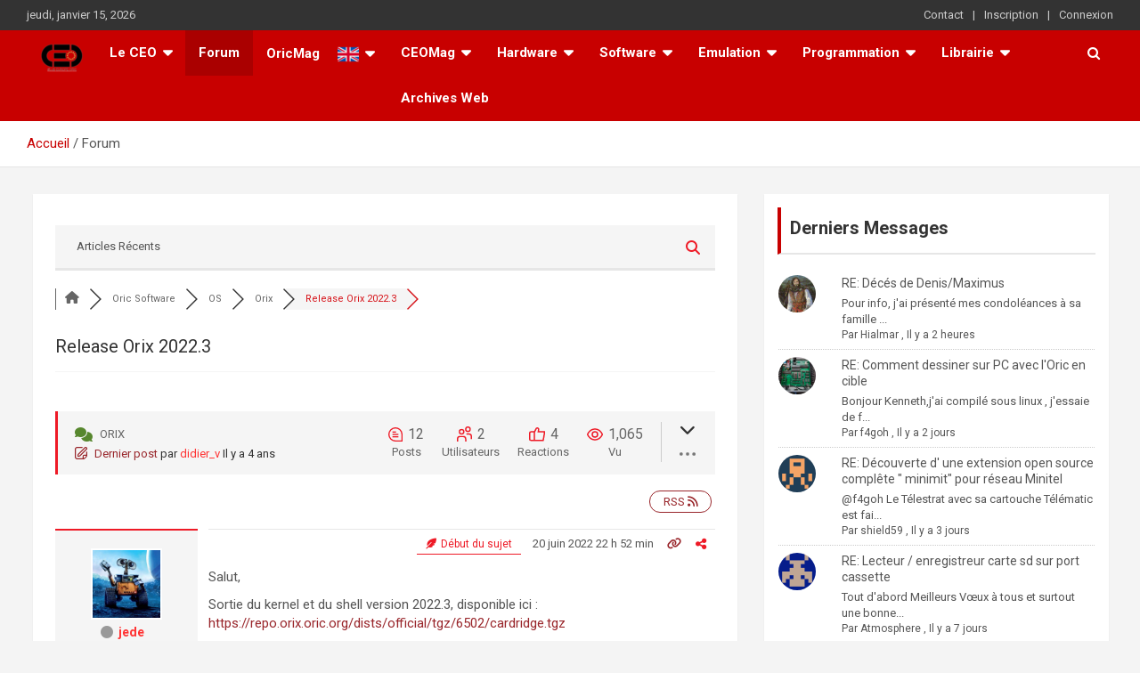

--- FILE ---
content_type: text/html; charset=UTF-8
request_url: https://ceo.oric.org/community/orix/release-orix-2022-3/
body_size: 41013
content:
<!doctype html>
<html lang="fr-FR">
<head>
	<meta charset="UTF-8">
	<meta name="viewport" content="width=device-width, initial-scale=1, shrink-to-fit=no">
	<link rel="profile" href="https://gmpg.org/xfn/11">

	<title>Release Orix 2022.3 &#8211; Orix</title>
<meta name='robots' content='max-image-preview:large' />

<!-- wpForo SEO -->
<link rel="canonical" href="https://ceo.oric.org/community/orix/release-orix-2022-3/" />
<meta name="description" content="Salut,   Sortie du kernel et du shell version 2022.3, disponible ici :/p&gt;   Ce n&#039;est que le kernel et le shell, le reste devrait suivre, mais c&#039;était..." />
<meta property="og:title" content="Release Orix 2022.3" />
<meta property="og:description" content="Salut,   Sortie du kernel et du shell version 2022.3, disponible ici :/p&gt;   Ce n&#039;est que le kernel et le shell, le reste devrait suivre, mais c&#039;était..." />
<meta property="og:url" content="https://ceo.oric.org/community/orix/release-orix-2022-3/" />
<meta property="og:locale" content="fr_FR" />
<meta property="og:site_name" content="ceo.oric.org" />
<meta property="og:type" content="website" />
<meta name="twitter:description" content="Salut,   Sortie du kernel et du shell version 2022.3, disponible ici :/p&gt;   Ce n&#039;est que le kernel et le shell, le reste devrait suivre, mais c&#039;était..."/>
<meta name="twitter:title" content="Release Orix 2022.3" />
<meta property="twitter:card" content="summary_large_image" />
<!-- wpForo SEO End -->

<!-- wpForo Schema -->
            <script type="application/ld+json">
                {
                  "@context": "https://schema.org",
                  "@type": "DiscussionForumPosting",
                  "mainEntityOfPage": "https://ceo.oric.org/community/orix/release-orix-2022-3/",
                  "headline": "Release Orix 2022.3",
                  "text": "Salut,  Sortie du kernel et du shell version 2022.3, disponible ici :Ce n&#039;est que le kernel et le shell, le reste devrait suivre, mais c&#039;était plus simple d&#039;annoncer déjà le kernel et le shell. Pour ceux qui veulent tout faire tout d&#039;un seul coup, il faudrait attendre la fin des annonces sur ce  post, je mettrai la procédure finale. Néanmoins, certains binaires ne fonctionneront plus suite à cette mise à jour, ils sont dispos dans le repo, mais il faut dire lesquels et cela sera fait dans un autre post.  Les changements :  Kernel :  * [XMKDIR] Fix registers * [XATN] Arc Tan routine removed * [XCOS] Cosinus routine removed * [XSIN] sinus routine removed * [XLN] Ln routine removed * [XLOG] Log routine removed * [XEXP] Exp routine removed * [XOPEN] Now, WR_ONLY Flag does not create the file. O_CREAT is handled and create the file * [XFSEEK] now works in 32 bits mode (return EOK if OK, EINVAL if whence is not recognize) * [XOPEN] [XREAD] [XCLOSE] Allows to open 2 files at the same times * [XFREE] Fix many bugs  * [Load from device] Add magic token to start any binary without checks   CC65   * [cc65] Fix mkdir bug * [cc65] now send correct fd for fwrite/fopen/fread to the kernel * [cc65] kbhit has the right behavior now   Shell :  * Add readline (command line behavior) : insert/replace mode move to end of the line, at the beginning etc (see : sh - Orix (orix-software.github.io)  code : Assinie)  * update man pages * man removes shell ptr and no others command were working, when man is used without any argument =&gt; fixed * add sedoric font (with accent) * man can displays now more than one screen     Mise à jour (mais pour ceux qui veulent attendre de tout faire du 1er coup), attendre la suite * Telecharger :* gunzip/untar sur le device de la twilighte board * Sur orix dans le shell :   - cd /usr/share/carts/2022.3 pour la clé usb par défaut :   - orixcfg -r -s 4 kernelus.r64 pour la sdcard par défaut :   - orixcfg -r -s 4 kernelsd.r64   Nous avons oublié de montré à la visu readline qui simplifie la ligne de commande.",
                  "url": "https://ceo.oric.org/community/orix/release-orix-2022-3/",
                   "author": {
                        "@type": "Person",
                        "name": "jede",
	                    "url": "https://ceo.oric.org/user/jede/",
                        "agentInteractionStatistic": {
                            "@type": "InteractionCounter",
                            "interactionType": "https://schema.org/WriteAction",
                            "userInteractionCount": 473
                        }
                    },
                  "datePublished": "2022-06-20T21:52:31Z",
                  "interactionStatistic": {
                    "@type": "InteractionCounter",
                    "interactionType": "https://schema.org/LikeAction",
                    "userInteractionCount": 12
                  }
                  ,"comment": [{
                   "@type": "Comment",
                   "text": "Sortie de systemd (partie loader) Toujours pareil, pour ceux qui veulent faire toutes les mises à jour d&#039;un seul coup, attendre les prochains posts. Sortie du loader 2022.3. Les changements :  Affichage de la version du loader (en bas à droite) Le nombre de jeux ne cesse d&#039;augmenter (788 mais normalement, il devrait y en avoir plus car je n&#039;ai pas mis à jour sur réel tout les fichiers) (En rouge) Affichage de la fiche jeu issue d&#039;oric.org quand on presse espace sur l&#039;entrée choisie (ici 3D fongus). Voir encadré Orange. Cela affiche toutes les infos d&#039;oric.org ainsi que les commentaires. La navigation (perfectible) : Flèche du haut et flèche du bas. Ainsi, la mise à jour sur oric.org influe sur la qualité des infos sur le menu &quot;loader&quot;. Quand on presse une lettre, on arrive sur la 1ère entrée commençant par cette lettre. Ex : en pressant sur P, on arrive à l&#039;entrée &quot;Pac-Oric&quot; et donc, on accède rapidement aux soft commençant par P sans avoir à descendre sur les 788 jeux Installation :  TelechargerDécompresser systemd.tgz sur son device associé à sa carte TelechargerDécompresser aussi sur son device Puis funct+L pour démarrer le loader... Attention, il faut impérativement le kernel 2022.3 pour avoir toutes les fonctionnalités du loader.   &nbsp;20220621_000942.jpg","image": [{ "@type": "ImageObject", "url": "https://ceo.oric.org/wp-content/uploads/wpforo/default_attachments/1655763833-20220621_000942.jpg"}],
                   "datePublished": "2022-06-20T22:19:47Z",
                   "author": {
                        "@type": "Person",
                        "name": "jede",
	                    "url": "https://ceo.oric.org/user/jede/",
                        "agentInteractionStatistic": {
                            "@type": "InteractionCounter",
                            "interactionType": "https://schema.org/WriteAction",
                            "userInteractionCount": 473
                        }
                    }
                 },{
                   "@type": "Comment",
                   "text": "Pour info, la gestion par Assinie de la ligne de commande (ici &quot;man sh&quot;) qui permet de voir les possibilités (il manque un écran). On s&#039;arrange pour que chaque commande ait une page man &nbsp;20220623_220551.jpg","image": [{ "@type": "ImageObject", "url": "https://ceo.oric.org/wp-content/uploads/wpforo/default_attachments/1656023532-20220623_220551.jpg"}],
                   "datePublished": "2022-06-23T22:32:12Z",
                   "author": {
                        "@type": "Person",
                        "name": "jede",
	                    "url": "https://ceo.oric.org/user/jede/",
                        "agentInteractionStatistic": {
                            "@type": "InteractionCounter",
                            "interactionType": "https://schema.org/WriteAction",
                            "userInteractionCount": 473
                        }
                    }
                 },{
                   "@type": "Comment",
                   "text": "Sortie de grep (code assinie) qui permet de chercher des pattern dans des fichiers.(procédure de tout à la fin du post) &nbsp;grep.jpg","image": [{ "@type": "ImageObject", "url": "https://ceo.oric.org/wp-content/uploads/wpforo/default_attachments/1656023717-grep.jpg"}],
                   "datePublished": "2022-06-23T22:35:17Z",
                   "author": {
                        "@type": "Person",
                        "name": "jede",
	                    "url": "https://ceo.oric.org/user/jede/",
                        "agentInteractionStatistic": {
                            "@type": "InteractionCounter",
                            "interactionType": "https://schema.org/WriteAction",
                            "userInteractionCount": 473
                        }
                    }
                 },{
                   "@type": "Comment",
                   "text": "Le format préféré de Simon, le tar. On peut désormais detarrer des .tar :)(procédure de tout à la fin du post) &nbsp;20220623_180022.jpg","image": [{ "@type": "ImageObject", "url": "https://ceo.oric.org/wp-content/uploads/wpforo/default_attachments/1656023921-20220623_180022.jpg"}],
                   "datePublished": "2022-06-23T22:38:41Z",
                   "author": {
                        "@type": "Person",
                        "name": "jede",
	                    "url": "https://ceo.oric.org/user/jede/",
                        "agentInteractionStatistic": {
                            "@type": "InteractionCounter",
                            "interactionType": "https://schema.org/WriteAction",
                            "userInteractionCount": 473
                        }
                    }
                 },{
                   "@type": "Comment",
                   "text": "Et submit (Assinie) qui permet de lancer des scripts.il y a des exemples dans /usr/share/submit/ &nbsp;submit.jpg","image": [{ "@type": "ImageObject", "url": "https://ceo.oric.org/wp-content/uploads/wpforo/default_attachments/1656024120-submit.jpg"}],
                   "datePublished": "2022-06-23T22:42:00Z",
                   "author": {
                        "@type": "Person",
                        "name": "jede",
	                    "url": "https://ceo.oric.org/user/jede/",
                        "agentInteractionStatistic": {
                            "@type": "InteractionCounter",
                            "interactionType": "https://schema.org/WriteAction",
                            "userInteractionCount": 473
                        }
                    }
                 },{
                   "@type": "Comment",
                   "text": "Et donc voici la procédure finale, pour faire tout d&#039;un seul coup :   * Telecharger* gunzip/untar sur le device de la twilighte board * Sur orix dans le shell :   - cd /usr/share/carts/2022.3 pour la clé usb par défaut :   - orixcfg -r -s 4 kernelus.r64 pour la sdcard par défaut :   - orixcfg -r -s 4 kernelsd.r64",
                   "datePublished": "2022-06-23T22:46:46Z",
                   "author": {
                        "@type": "Person",
                        "name": "jede",
	                    "url": "https://ceo.oric.org/user/jede/",
                        "agentInteractionStatistic": {
                            "@type": "InteractionCounter",
                            "interactionType": "https://schema.org/WriteAction",
                            "userInteractionCount": 473
                        }
                    }
                 },{
                   "@type": "Comment",
                   "text": "Et voilà, j&#039;ai fait une mise à jour de ma carte, en mode kernelus. Reste à voir comment accéder aux jeux, j&#039;ai un msg d&#039;error apres le choix du logiciel (dans le catalogue). j&#039;ai : /usr/share/basic11/basicus1.rom : no such file or directory",
                   "datePublished": "2022-06-26T13:24:00Z",
                   "author": {
                        "@type": "Person",
                        "name": "didier_v",
	                    "url": "https://ceo.oric.org/user/didier_v/",
                        "agentInteractionStatistic": {
                            "@type": "InteractionCounter",
                            "interactionType": "https://schema.org/WriteAction",
                            "userInteractionCount": 579
                        }
                    }
                 },{
                   "@type": "Comment",
                   "text": "@didier_v Salut, effectivement, il manque les roms. On a changé le path, et dans le loader, je n&#039;ai pas changé le path. moi ça marche car j&#039;avais les roms dans l&#039;ancien path et le nouveau. pour corriger, prendre usrshareatmos toutes les roms, et les mettre dans usrsharebasic11 Cela devrait marcher. C&#039;est moche à faire, mais il faut que je change le path dans basic11 et basic10.",
                   "datePublished": "2022-06-26T19:41:21Z",
                   "author": {
                        "@type": "Person",
                        "name": "jede",
	                    "url": "https://ceo.oric.org/user/jede/",
                        "agentInteractionStatistic": {
                            "@type": "InteractionCounter",
                            "interactionType": "https://schema.org/WriteAction",
                            "userInteractionCount": 473
                        }
                    }
                 },{
                   "@type": "Comment",
                   "text": "Posté par: @jede @didier_v Salut, effectivement, il manque les roms. On a changé le path, et dans le loader, je n&#039;ai pas changé le path. moi ça marche car j&#039;avais les roms dans l&#039;ancien path et le nouveau. pour corriger, prendre usrshareatmos toutes les roms, et les mettre dans usrsharebasic11 Cela devrait marcher. C&#039;est moche à faire, mais il faut que je change le path dans basic11 et basic10. Du coup, je prépare un bugfix de la rom shell. Et il y a 2 bugfix en plus dedans (readline : bugs sur la ligne de commande avec ESC+lettre et bugfix sur &quot;cd ..&quot;) Publication sans doute demain",
                   "datePublished": "2022-06-26T20:59:07Z",
                   "author": {
                        "@type": "Person",
                        "name": "jede",
	                    "url": "https://ceo.oric.org/user/jede/",
                        "agentInteractionStatistic": {
                            "@type": "InteractionCounter",
                            "interactionType": "https://schema.org/WriteAction",
                            "userInteractionCount": 473
                        }
                    }
                 },{
                   "@type": "Comment",
                   "text": "Voici le bugfix officiel pour ceux qui veulent :  Telecharger : gzip -d, détarrer sur le device cela va écraser les versions 2022.3 avec les bugs Puis réupdater :  * cd /usr/share/carts * cd 2022.3 Pour ceux qui sont en device sur la clé usb par défaut: * orixcfg -r -s 4 kernelus.r64 Pour la sdcard * orixcfg -r -s 4 kernelsd.r64 Les bugfixes : * Quand on essayait de faires ESC + B (par exemple) 2 fois consécutives, cela ne faisait pas l&#039;effet escompté sur la 2ème action * changement du path pour les roms oric-1 et atmos pour les commandes basic10 et basic11 * &quot;cd ..&quot; ne désallouait pas la ram allouée par cd, et cela restait provoquant des Out of memory sur le lancement de certaines commandes Pour voir si cela a marché : FUNCT+T, puis menu ROM pour voir que le shell est bien passé en 2022.3.1",
                   "datePublished": "2022-06-26T21:30:14Z",
                   "author": {
                        "@type": "Person",
                        "name": "jede",
	                    "url": "https://ceo.oric.org/user/jede/",
                        "agentInteractionStatistic": {
                            "@type": "InteractionCounter",
                            "interactionType": "https://schema.org/WriteAction",
                            "userInteractionCount": 473
                        }
                    }
                 },{
                   "@type": "Comment",
                   "text": "@jede : ça marche. super. merci Y&#039;a plus qu&#039;à reprendre la mise en oeuvre du pi0, et ça commence par rechercher les notices :)",
                   "datePublished": "2022-06-27T20:52:53Z",
                   "author": {
                        "@type": "Person",
                        "name": "didier_v",
	                    "url": "https://ceo.oric.org/user/didier_v/",
                        "agentInteractionStatistic": {
                            "@type": "InteractionCounter",
                            "interactionType": "https://schema.org/WriteAction",
                            "userInteractionCount": 579
                        }
                    }
                 }]
                }
              </script>
<!-- wpForo Schema End -->

<link rel='dns-prefetch' href='//cdn.jsdelivr.net' />
<link rel='dns-prefetch' href='//fonts.googleapis.com' />
<link rel="alternate" type="application/rss+xml" title="ceo.oric.org &raquo; Flux" href="https://ceo.oric.org/feed/" />
<link rel="alternate" type="application/rss+xml" title="ceo.oric.org &raquo; Flux des commentaires" href="https://ceo.oric.org/comments/feed/" />
<link rel="alternate" title="oEmbed (JSON)" type="application/json+oembed" href="https://ceo.oric.org/wp-json/oembed/1.0/embed?url=https%3A%2F%2Fceo.oric.org%2Fcommunity%2F" />
<link rel="alternate" title="oEmbed (XML)" type="text/xml+oembed" href="https://ceo.oric.org/wp-json/oembed/1.0/embed?url=https%3A%2F%2Fceo.oric.org%2Fcommunity%2F&#038;format=xml" />
<style id='wp-img-auto-sizes-contain-inline-css' type='text/css'>
img:is([sizes=auto i],[sizes^="auto," i]){contain-intrinsic-size:3000px 1500px}
/*# sourceURL=wp-img-auto-sizes-contain-inline-css */
</style>
<link rel='stylesheet' id='orgchart-style1-css' href='https://ceo.oric.org/wp-content/plugins/simple-org-chart/css/jquery.jOrgChart.css?ver=6.9' type='text/css' media='all' />
<link rel='stylesheet' id='orgchart-style2-css' href='https://ceo.oric.org/wp-content/plugins/simple-org-chart/css/custom.css?ver=6.9' type='text/css' media='all' />
<link rel='stylesheet' id='select2css-css' href='//cdn.jsdelivr.net/npm/select2@4.1.0-beta.1/dist/css/select2.min.css?ver=1.0' type='text/css' media='all' />
<link rel='stylesheet' id='pantherius_wp_charts_style-css' href='https://ceo.oric.org/wp-content/plugins/wp-charts-and-graphs/assets/css/pantherius_wp_charts.css?ver=6.9' type='text/css' media='all' />
<link rel='stylesheet' id='um_new_members-css' href='https://ceo.oric.org/wp-content/plugins/um-new-members-widget/assets/css/umnm.css?ver=1.0.11' type='text/css' media='all' />
<style id='wp-emoji-styles-inline-css' type='text/css'>

	img.wp-smiley, img.emoji {
		display: inline !important;
		border: none !important;
		box-shadow: none !important;
		height: 1em !important;
		width: 1em !important;
		margin: 0 0.07em !important;
		vertical-align: -0.1em !important;
		background: none !important;
		padding: 0 !important;
	}
/*# sourceURL=wp-emoji-styles-inline-css */
</style>
<link rel='stylesheet' id='wp-block-library-css' href='https://ceo.oric.org/wp-includes/css/dist/block-library/style.min.css?ver=6.9' type='text/css' media='all' />
<style id='wp-block-paragraph-inline-css' type='text/css'>
.is-small-text{font-size:.875em}.is-regular-text{font-size:1em}.is-large-text{font-size:2.25em}.is-larger-text{font-size:3em}.has-drop-cap:not(:focus):first-letter{float:left;font-size:8.4em;font-style:normal;font-weight:100;line-height:.68;margin:.05em .1em 0 0;text-transform:uppercase}body.rtl .has-drop-cap:not(:focus):first-letter{float:none;margin-left:.1em}p.has-drop-cap.has-background{overflow:hidden}:root :where(p.has-background){padding:1.25em 2.375em}:where(p.has-text-color:not(.has-link-color)) a{color:inherit}p.has-text-align-left[style*="writing-mode:vertical-lr"],p.has-text-align-right[style*="writing-mode:vertical-rl"]{rotate:180deg}
/*# sourceURL=https://ceo.oric.org/wp-includes/blocks/paragraph/style.min.css */
</style>
<style id='global-styles-inline-css' type='text/css'>
:root{--wp--preset--aspect-ratio--square: 1;--wp--preset--aspect-ratio--4-3: 4/3;--wp--preset--aspect-ratio--3-4: 3/4;--wp--preset--aspect-ratio--3-2: 3/2;--wp--preset--aspect-ratio--2-3: 2/3;--wp--preset--aspect-ratio--16-9: 16/9;--wp--preset--aspect-ratio--9-16: 9/16;--wp--preset--color--black: #000000;--wp--preset--color--cyan-bluish-gray: #abb8c3;--wp--preset--color--white: #ffffff;--wp--preset--color--pale-pink: #f78da7;--wp--preset--color--vivid-red: #cf2e2e;--wp--preset--color--luminous-vivid-orange: #ff6900;--wp--preset--color--luminous-vivid-amber: #fcb900;--wp--preset--color--light-green-cyan: #7bdcb5;--wp--preset--color--vivid-green-cyan: #00d084;--wp--preset--color--pale-cyan-blue: #8ed1fc;--wp--preset--color--vivid-cyan-blue: #0693e3;--wp--preset--color--vivid-purple: #9b51e0;--wp--preset--gradient--vivid-cyan-blue-to-vivid-purple: linear-gradient(135deg,rgb(6,147,227) 0%,rgb(155,81,224) 100%);--wp--preset--gradient--light-green-cyan-to-vivid-green-cyan: linear-gradient(135deg,rgb(122,220,180) 0%,rgb(0,208,130) 100%);--wp--preset--gradient--luminous-vivid-amber-to-luminous-vivid-orange: linear-gradient(135deg,rgb(252,185,0) 0%,rgb(255,105,0) 100%);--wp--preset--gradient--luminous-vivid-orange-to-vivid-red: linear-gradient(135deg,rgb(255,105,0) 0%,rgb(207,46,46) 100%);--wp--preset--gradient--very-light-gray-to-cyan-bluish-gray: linear-gradient(135deg,rgb(238,238,238) 0%,rgb(169,184,195) 100%);--wp--preset--gradient--cool-to-warm-spectrum: linear-gradient(135deg,rgb(74,234,220) 0%,rgb(151,120,209) 20%,rgb(207,42,186) 40%,rgb(238,44,130) 60%,rgb(251,105,98) 80%,rgb(254,248,76) 100%);--wp--preset--gradient--blush-light-purple: linear-gradient(135deg,rgb(255,206,236) 0%,rgb(152,150,240) 100%);--wp--preset--gradient--blush-bordeaux: linear-gradient(135deg,rgb(254,205,165) 0%,rgb(254,45,45) 50%,rgb(107,0,62) 100%);--wp--preset--gradient--luminous-dusk: linear-gradient(135deg,rgb(255,203,112) 0%,rgb(199,81,192) 50%,rgb(65,88,208) 100%);--wp--preset--gradient--pale-ocean: linear-gradient(135deg,rgb(255,245,203) 0%,rgb(182,227,212) 50%,rgb(51,167,181) 100%);--wp--preset--gradient--electric-grass: linear-gradient(135deg,rgb(202,248,128) 0%,rgb(113,206,126) 100%);--wp--preset--gradient--midnight: linear-gradient(135deg,rgb(2,3,129) 0%,rgb(40,116,252) 100%);--wp--preset--font-size--small: 13px;--wp--preset--font-size--medium: 20px;--wp--preset--font-size--large: 36px;--wp--preset--font-size--x-large: 42px;--wp--preset--spacing--20: 0.44rem;--wp--preset--spacing--30: 0.67rem;--wp--preset--spacing--40: 1rem;--wp--preset--spacing--50: 1.5rem;--wp--preset--spacing--60: 2.25rem;--wp--preset--spacing--70: 3.38rem;--wp--preset--spacing--80: 5.06rem;--wp--preset--shadow--natural: 6px 6px 9px rgba(0, 0, 0, 0.2);--wp--preset--shadow--deep: 12px 12px 50px rgba(0, 0, 0, 0.4);--wp--preset--shadow--sharp: 6px 6px 0px rgba(0, 0, 0, 0.2);--wp--preset--shadow--outlined: 6px 6px 0px -3px rgb(255, 255, 255), 6px 6px rgb(0, 0, 0);--wp--preset--shadow--crisp: 6px 6px 0px rgb(0, 0, 0);}:where(.is-layout-flex){gap: 0.5em;}:where(.is-layout-grid){gap: 0.5em;}body .is-layout-flex{display: flex;}.is-layout-flex{flex-wrap: wrap;align-items: center;}.is-layout-flex > :is(*, div){margin: 0;}body .is-layout-grid{display: grid;}.is-layout-grid > :is(*, div){margin: 0;}:where(.wp-block-columns.is-layout-flex){gap: 2em;}:where(.wp-block-columns.is-layout-grid){gap: 2em;}:where(.wp-block-post-template.is-layout-flex){gap: 1.25em;}:where(.wp-block-post-template.is-layout-grid){gap: 1.25em;}.has-black-color{color: var(--wp--preset--color--black) !important;}.has-cyan-bluish-gray-color{color: var(--wp--preset--color--cyan-bluish-gray) !important;}.has-white-color{color: var(--wp--preset--color--white) !important;}.has-pale-pink-color{color: var(--wp--preset--color--pale-pink) !important;}.has-vivid-red-color{color: var(--wp--preset--color--vivid-red) !important;}.has-luminous-vivid-orange-color{color: var(--wp--preset--color--luminous-vivid-orange) !important;}.has-luminous-vivid-amber-color{color: var(--wp--preset--color--luminous-vivid-amber) !important;}.has-light-green-cyan-color{color: var(--wp--preset--color--light-green-cyan) !important;}.has-vivid-green-cyan-color{color: var(--wp--preset--color--vivid-green-cyan) !important;}.has-pale-cyan-blue-color{color: var(--wp--preset--color--pale-cyan-blue) !important;}.has-vivid-cyan-blue-color{color: var(--wp--preset--color--vivid-cyan-blue) !important;}.has-vivid-purple-color{color: var(--wp--preset--color--vivid-purple) !important;}.has-black-background-color{background-color: var(--wp--preset--color--black) !important;}.has-cyan-bluish-gray-background-color{background-color: var(--wp--preset--color--cyan-bluish-gray) !important;}.has-white-background-color{background-color: var(--wp--preset--color--white) !important;}.has-pale-pink-background-color{background-color: var(--wp--preset--color--pale-pink) !important;}.has-vivid-red-background-color{background-color: var(--wp--preset--color--vivid-red) !important;}.has-luminous-vivid-orange-background-color{background-color: var(--wp--preset--color--luminous-vivid-orange) !important;}.has-luminous-vivid-amber-background-color{background-color: var(--wp--preset--color--luminous-vivid-amber) !important;}.has-light-green-cyan-background-color{background-color: var(--wp--preset--color--light-green-cyan) !important;}.has-vivid-green-cyan-background-color{background-color: var(--wp--preset--color--vivid-green-cyan) !important;}.has-pale-cyan-blue-background-color{background-color: var(--wp--preset--color--pale-cyan-blue) !important;}.has-vivid-cyan-blue-background-color{background-color: var(--wp--preset--color--vivid-cyan-blue) !important;}.has-vivid-purple-background-color{background-color: var(--wp--preset--color--vivid-purple) !important;}.has-black-border-color{border-color: var(--wp--preset--color--black) !important;}.has-cyan-bluish-gray-border-color{border-color: var(--wp--preset--color--cyan-bluish-gray) !important;}.has-white-border-color{border-color: var(--wp--preset--color--white) !important;}.has-pale-pink-border-color{border-color: var(--wp--preset--color--pale-pink) !important;}.has-vivid-red-border-color{border-color: var(--wp--preset--color--vivid-red) !important;}.has-luminous-vivid-orange-border-color{border-color: var(--wp--preset--color--luminous-vivid-orange) !important;}.has-luminous-vivid-amber-border-color{border-color: var(--wp--preset--color--luminous-vivid-amber) !important;}.has-light-green-cyan-border-color{border-color: var(--wp--preset--color--light-green-cyan) !important;}.has-vivid-green-cyan-border-color{border-color: var(--wp--preset--color--vivid-green-cyan) !important;}.has-pale-cyan-blue-border-color{border-color: var(--wp--preset--color--pale-cyan-blue) !important;}.has-vivid-cyan-blue-border-color{border-color: var(--wp--preset--color--vivid-cyan-blue) !important;}.has-vivid-purple-border-color{border-color: var(--wp--preset--color--vivid-purple) !important;}.has-vivid-cyan-blue-to-vivid-purple-gradient-background{background: var(--wp--preset--gradient--vivid-cyan-blue-to-vivid-purple) !important;}.has-light-green-cyan-to-vivid-green-cyan-gradient-background{background: var(--wp--preset--gradient--light-green-cyan-to-vivid-green-cyan) !important;}.has-luminous-vivid-amber-to-luminous-vivid-orange-gradient-background{background: var(--wp--preset--gradient--luminous-vivid-amber-to-luminous-vivid-orange) !important;}.has-luminous-vivid-orange-to-vivid-red-gradient-background{background: var(--wp--preset--gradient--luminous-vivid-orange-to-vivid-red) !important;}.has-very-light-gray-to-cyan-bluish-gray-gradient-background{background: var(--wp--preset--gradient--very-light-gray-to-cyan-bluish-gray) !important;}.has-cool-to-warm-spectrum-gradient-background{background: var(--wp--preset--gradient--cool-to-warm-spectrum) !important;}.has-blush-light-purple-gradient-background{background: var(--wp--preset--gradient--blush-light-purple) !important;}.has-blush-bordeaux-gradient-background{background: var(--wp--preset--gradient--blush-bordeaux) !important;}.has-luminous-dusk-gradient-background{background: var(--wp--preset--gradient--luminous-dusk) !important;}.has-pale-ocean-gradient-background{background: var(--wp--preset--gradient--pale-ocean) !important;}.has-electric-grass-gradient-background{background: var(--wp--preset--gradient--electric-grass) !important;}.has-midnight-gradient-background{background: var(--wp--preset--gradient--midnight) !important;}.has-small-font-size{font-size: var(--wp--preset--font-size--small) !important;}.has-medium-font-size{font-size: var(--wp--preset--font-size--medium) !important;}.has-large-font-size{font-size: var(--wp--preset--font-size--large) !important;}.has-x-large-font-size{font-size: var(--wp--preset--font-size--x-large) !important;}
/*# sourceURL=global-styles-inline-css */
</style>

<style id='classic-theme-styles-inline-css' type='text/css'>
/*! This file is auto-generated */
.wp-block-button__link{color:#fff;background-color:#32373c;border-radius:9999px;box-shadow:none;text-decoration:none;padding:calc(.667em + 2px) calc(1.333em + 2px);font-size:1.125em}.wp-block-file__button{background:#32373c;color:#fff;text-decoration:none}
/*# sourceURL=/wp-includes/css/classic-themes.min.css */
</style>
<link rel='stylesheet' id='menu-image-css' href='https://ceo.oric.org/wp-content/plugins/menu-image/includes/css/menu-image.css?ver=3.13' type='text/css' media='all' />
<link rel='stylesheet' id='dashicons-css' href='https://ceo.oric.org/wp-includes/css/dashicons.min.css?ver=6.9' type='text/css' media='all' />
<link rel='stylesheet' id='wpdm-fonticon-css' href='https://ceo.oric.org/wp-content/plugins/download-manager/assets/wpdm-iconfont/css/wpdm-icons.css?ver=6.9' type='text/css' media='all' />
<link rel='stylesheet' id='wpdm-front-css' href='https://ceo.oric.org/wp-content/plugins/download-manager/assets/css/front.min.css?ver=3.3.46' type='text/css' media='all' />
<link rel='stylesheet' id='wpdm-front-dark-css' href='https://ceo.oric.org/wp-content/plugins/download-manager/assets/css/front-dark.min.css?ver=3.3.46' type='text/css' media='all' />
<link rel='stylesheet' id='drawit-css-css' href='https://ceo.oric.org/wp-content/plugins/drawit/css/drawit.min.css?ver=1.1.3' type='text/css' media='all' />
<link rel='stylesheet' id='fep-common-style-css' href='https://ceo.oric.org/wp-content/plugins/front-end-pm/assets/css/common-style.css?ver=11.4.5' type='text/css' media='all' />
<style id='fep-common-style-inline-css' type='text/css'>
#fep-wrapper{background-color:#ffffff;color:#000000;} #fep-wrapper a:not(.fep-button,.fep-button-active) {color:#000080;} .fep-button{background-color:#F0FCFF;color:#000000;} .fep-button:hover,.fep-button-active{background-color:#D3EEF5;color:#000000;} .fep-odd-even > div:nth-child(odd) {background-color:#F2F7FC;} .fep-odd-even > div:nth-child(even) {background-color:#FAFAFA;} .fep-message .fep-message-title-heading, .fep-per-message .fep-message-title{background-color:#dd3333;} #fep-content-single-heads .fep-message-head:hover,#fep-content-single-heads .fep-message-head-active{background-color:#D3EEF5;color:#000000;}
/*# sourceURL=fep-common-style-inline-css */
</style>
<link rel='stylesheet' id='pmpro_frontend_base-css' href='https://ceo.oric.org/wp-content/plugins/paid-memberships-pro/css/frontend/base.css?ver=3.6.2' type='text/css' media='all' />
<link rel='stylesheet' id='pmpro_frontend_variation_1-css' href='https://ceo.oric.org/wp-content/plugins/paid-memberships-pro/css/frontend/variation_1.css?ver=3.6.2' type='text/css' media='all' />
<link rel='stylesheet' id='select2-css' href='https://ceo.oric.org/wp-content/plugins/ultimate-member/assets/libs/select2/select2.min.css?ver=4.0.13' type='text/css' media='all' />
<link rel='stylesheet' id='guaven_sqlcharts_main_style-css' href='https://ceo.oric.org/wp-content/plugins/sql-chart-builder/asset/guaven_sqlcharts.css?ver=2.3.7.2' type='text/css' media='all' />
<link rel='stylesheet' id='if-menu-site-css-css' href='https://ceo.oric.org/wp-content/plugins/if-menu/assets/if-menu-site.css?ver=6.9' type='text/css' media='all' />
<link rel='stylesheet' id='bootstrap-style-css' href='https://ceo.oric.org/wp-content/themes/newscard_specific_ceo/assets/library/bootstrap/css/bootstrap.min.css?ver=4.0.0' type='text/css' media='all' />
<link rel='stylesheet' id='font-awesome-style-css' href='https://ceo.oric.org/wp-content/themes/newscard_specific_ceo/assets/library/font-awesome/css/font-awesome.css?ver=6.9' type='text/css' media='all' />
<link rel='stylesheet' id='newscard-google-fonts-css' href='//fonts.googleapis.com/css?family=Roboto%3A100%2C300%2C300i%2C400%2C400i%2C500%2C500i%2C700%2C700i&#038;ver=6.9' type='text/css' media='all' />
<link rel='stylesheet' id='newscard-style-css' href='https://ceo.oric.org/wp-content/themes/newscard_specific_ceo/style.css?ver=6.9' type='text/css' media='all' />
<link rel='stylesheet' id='wpforo-font-awesome-css' href='https://ceo.oric.org/wp-content/plugins/wpforo/assets/css/font-awesome/css/fontawesome-all.min.css?ver=6.1.1' type='text/css' media='all' />
<link rel='stylesheet' id='wpforo-style-css' href='https://ceo.oric.org/wp-content/plugins/wpforo/themes/2022/style.css?ver=2.4.13' type='text/css' media='all' />
<link rel='stylesheet' id='wpforo-widgets-css' href='https://ceo.oric.org/wp-content/plugins/wpforo/themes/2022/widgets.css?ver=2.4.13' type='text/css' media='all' />
<link rel='stylesheet' id='dflip-style-css' href='https://ceo.oric.org/wp-content/plugins/3d-flipbook-dflip-lite/assets/css/dflip.min.css?ver=2.4.20' type='text/css' media='all' />
<link rel='stylesheet' id='wpforo-um-css' href='https://ceo.oric.org/wp-content/plugins/wpforo/themes/2022/integration/ultimate-member/style.css?ver=2.4.13' type='text/css' media='all' />
<link rel='stylesheet' id='um_modal-css' href='https://ceo.oric.org/wp-content/plugins/ultimate-member/assets/css/um-modal.min.css?ver=2.11.1' type='text/css' media='all' />
<link rel='stylesheet' id='um_ui-css' href='https://ceo.oric.org/wp-content/plugins/ultimate-member/assets/libs/jquery-ui/jquery-ui.min.css?ver=1.13.2' type='text/css' media='all' />
<link rel='stylesheet' id='um_tipsy-css' href='https://ceo.oric.org/wp-content/plugins/ultimate-member/assets/libs/tipsy/tipsy.min.css?ver=1.0.0a' type='text/css' media='all' />
<link rel='stylesheet' id='um_raty-css' href='https://ceo.oric.org/wp-content/plugins/ultimate-member/assets/libs/raty/um-raty.min.css?ver=2.6.0' type='text/css' media='all' />
<link rel='stylesheet' id='um_fileupload-css' href='https://ceo.oric.org/wp-content/plugins/ultimate-member/assets/css/um-fileupload.min.css?ver=2.11.1' type='text/css' media='all' />
<link rel='stylesheet' id='um_confirm-css' href='https://ceo.oric.org/wp-content/plugins/ultimate-member/assets/libs/um-confirm/um-confirm.min.css?ver=1.0' type='text/css' media='all' />
<link rel='stylesheet' id='um_datetime-css' href='https://ceo.oric.org/wp-content/plugins/ultimate-member/assets/libs/pickadate/default.min.css?ver=3.6.2' type='text/css' media='all' />
<link rel='stylesheet' id='um_datetime_date-css' href='https://ceo.oric.org/wp-content/plugins/ultimate-member/assets/libs/pickadate/default.date.min.css?ver=3.6.2' type='text/css' media='all' />
<link rel='stylesheet' id='um_datetime_time-css' href='https://ceo.oric.org/wp-content/plugins/ultimate-member/assets/libs/pickadate/default.time.min.css?ver=3.6.2' type='text/css' media='all' />
<link rel='stylesheet' id='um_fonticons_ii-css' href='https://ceo.oric.org/wp-content/plugins/ultimate-member/assets/libs/legacy/fonticons/fonticons-ii.min.css?ver=2.11.1' type='text/css' media='all' />
<link rel='stylesheet' id='um_fonticons_fa-css' href='https://ceo.oric.org/wp-content/plugins/ultimate-member/assets/libs/legacy/fonticons/fonticons-fa.min.css?ver=2.11.1' type='text/css' media='all' />
<link rel='stylesheet' id='um_fontawesome-css' href='https://ceo.oric.org/wp-content/plugins/ultimate-member/assets/css/um-fontawesome.min.css?ver=6.5.2' type='text/css' media='all' />
<link rel='stylesheet' id='um_common-css' href='https://ceo.oric.org/wp-content/plugins/ultimate-member/assets/css/common.min.css?ver=2.11.1' type='text/css' media='all' />
<link rel='stylesheet' id='um_responsive-css' href='https://ceo.oric.org/wp-content/plugins/ultimate-member/assets/css/um-responsive.min.css?ver=2.11.1' type='text/css' media='all' />
<link rel='stylesheet' id='um_styles-css' href='https://ceo.oric.org/wp-content/plugins/ultimate-member/assets/css/um-styles.min.css?ver=2.11.1' type='text/css' media='all' />
<link rel='stylesheet' id='um_crop-css' href='https://ceo.oric.org/wp-content/plugins/ultimate-member/assets/libs/cropper/cropper.min.css?ver=1.6.1' type='text/css' media='all' />
<link rel='stylesheet' id='um_profile-css' href='https://ceo.oric.org/wp-content/plugins/ultimate-member/assets/css/um-profile.min.css?ver=2.11.1' type='text/css' media='all' />
<link rel='stylesheet' id='um_account-css' href='https://ceo.oric.org/wp-content/plugins/ultimate-member/assets/css/um-account.min.css?ver=2.11.1' type='text/css' media='all' />
<link rel='stylesheet' id='um_misc-css' href='https://ceo.oric.org/wp-content/plugins/ultimate-member/assets/css/um-misc.min.css?ver=2.11.1' type='text/css' media='all' />
<link rel='stylesheet' id='um_default_css-css' href='https://ceo.oric.org/wp-content/plugins/ultimate-member/assets/css/um-old-default.min.css?ver=2.11.1' type='text/css' media='all' />
<link rel='stylesheet' id='wpforo-dynamic-style-css' href='https://ceo.oric.org/wp-content/uploads/wpforo/assets/colors.css?ver=2.4.13.4bfe480b81d140ec90ab0a94c83baef1' type='text/css' media='all' />
<script type="text/javascript" src="https://ceo.oric.org/wp-includes/js/jquery/jquery.min.js?ver=3.7.1" id="jquery-core-js"></script>
<script type="text/javascript" src="https://ceo.oric.org/wp-includes/js/jquery/jquery-migrate.min.js?ver=3.4.1" id="jquery-migrate-js"></script>
<script type="text/javascript" src="https://ceo.oric.org/wp-content/plugins/wp-charts-and-graphs/assets/js/Chart.min.js?ver=2.3.0" id="jquery-chartjs-js"></script>
<script type="text/javascript" src="https://ceo.oric.org/wp-content/plugins/wp-charts-and-graphs/assets/js/pantherius_wp_charts.js?ver=1.3.1" id="pantherius_wp_charts_script-js"></script>
<script type="text/javascript" src="https://ceo.oric.org/wp-content/plugins/download-manager/assets/js/wpdm.min.js?ver=6.9" id="wpdm-frontend-js-js"></script>
<script type="text/javascript" id="wpdm-frontjs-js-extra">
/* <![CDATA[ */
var wpdm_url = {"home":"https://ceo.oric.org/","site":"https://ceo.oric.org/","ajax":"https://ceo.oric.org/wp-admin/admin-ajax.php"};
var wpdm_js = {"spinner":"\u003Ci class=\"wpdm-icon wpdm-sun wpdm-spin\"\u003E\u003C/i\u003E","client_id":"ffd7810ee8df1885d2558d6f978f64a2"};
var wpdm_strings = {"pass_var":"Mot de passe v\u00e9rifi\u00e9\u00a0!","pass_var_q":"Veuillez cliquer sur le bouton suivant pour commencer le t\u00e9l\u00e9chargement.","start_dl":"Commencer le t\u00e9l\u00e9chargement"};
//# sourceURL=wpdm-frontjs-js-extra
/* ]]> */
</script>
<script type="text/javascript" src="https://ceo.oric.org/wp-content/plugins/download-manager/assets/js/front.min.js?ver=3.3.46" id="wpdm-frontjs-js"></script>
<script type="text/javascript" id="guaven_sqlcharts_chartjs-js-extra">
/* <![CDATA[ */
var guaven_sqlcharts_notice_dismissed = {"action":"guaven_sqlcharts_onboarding_notice_dismissed","nonce":"2d20489b57"};
//# sourceURL=guaven_sqlcharts_chartjs-js-extra
/* ]]> */
</script>
<script type="text/javascript" src="https://ceo.oric.org/wp-content/plugins/sql-chart-builder/asset/bundle.min.js?ver=2.3.7.2" id="guaven_sqlcharts_chartjs-js"></script>
<script type="text/javascript" src="https://ceo.oric.org/wp-content/uploads/wpforo/assets/phrases.js?ver=2.4.13.ce41f419f59815a909982244a5247794" id="wpforo-dynamic-phrases-js"></script>
<script type="text/javascript" src="https://ceo.oric.org/wp-content/plugins/ultimate-member/assets/js/um-gdpr.min.js?ver=2.11.1" id="um-gdpr-js"></script>
<script type="text/javascript" id="quicktags-js-extra">
/* <![CDATA[ */
var quicktagsL10n = {"closeAllOpenTags":"Fermer toutes les balises ouvertes","closeTags":"fermer les balises","enterURL":"Saisissez l\u2019URL","enterImageURL":"Saisissez l\u2019URL de l\u2019image","enterImageDescription":"Saisissez une description pour l\u2019image","textdirection":"direction du texte","toggleTextdirection":"Inverser la direction de l\u2019\u00e9diteur de texte","dfw":"Mode d\u2019\u00e9criture sans distraction","strong":"Gras","strongClose":"Fermer la balise de gras","em":"Italique","emClose":"Fermer la balise d\u2019italique","link":"Ins\u00e9rer un lien","blockquote":"Bloc de citation","blockquoteClose":"Fermer la balise de citation","del":"Texte supprim\u00e9 (barr\u00e9)","delClose":"Fermer la balise de texte supprim\u00e9","ins":"Texte ins\u00e9r\u00e9","insClose":"Fermer la balise d\u2019insertion de texte","image":"Ins\u00e9rer une image","ul":"Liste non ordonn\u00e9e","ulClose":"Fermer la balise de liste non ordonn\u00e9e","ol":"Liste ordonn\u00e9e","olClose":"Fermer la balise de liste ordonn\u00e9e","li":"\u00c9l\u00e9ment de liste","liClose":"Balise de fermeture de l\u2019\u00e9l\u00e9ment de liste","code":"Code","codeClose":"Balise de fermeture du code","more":"Ins\u00e9rer la balise \u00ab\u00a0Lire la suite\u2026\u00a0\u00bb"};
//# sourceURL=quicktags-js-extra
/* ]]> */
</script>
<script type="text/javascript" src="https://ceo.oric.org/wp-includes/js/quicktags.min.js?ver=6.9" id="quicktags-js"></script>
<script type="text/javascript" id="quicktags_drawit-js-extra">
/* <![CDATA[ */
var drawitFE = {"mediaupload":"https://ceo.oric.org/wp-admin//media-upload.php"};
//# sourceURL=quicktags_drawit-js-extra
/* ]]> */
</script>
<script type="text/javascript" src="https://ceo.oric.org/wp-content/plugins/drawit/js/qt-btn.js?ver=1.1.3" id="quicktags_drawit-js"></script>
<link rel="https://api.w.org/" href="https://ceo.oric.org/wp-json/" /><link rel="alternate" title="JSON" type="application/json" href="https://ceo.oric.org/wp-json/wp/v2/pages/1238" /><link rel="EditURI" type="application/rsd+xml" title="RSD" href="https://ceo.oric.org/xmlrpc.php?rsd" />
<meta name="generator" content="WordPress 6.9" />
<link rel='shortlink' href='https://ceo.oric.org/?p=1238' />
<link rel="alternate" href="https://ceo.oric.org/community/orix/release-orix-2022-3/" hreflang="x-default" /><style id="pmpro_colors">:root {
	--pmpro--color--base: #ffffff;
	--pmpro--color--contrast: #222222;
	--pmpro--color--accent: #0c3d54;
	--pmpro--color--accent--variation: hsl( 199,75%,28.5% );
	--pmpro--color--border--variation: hsl( 0,0%,91% );
}</style><!-- Analytics by WP Statistics - https://wp-statistics.com -->
<style type="text/css">.recentcomments a{display:inline !important;padding:0 !important;margin:0 !important;}</style>		<style type="text/css">
					.site-title,
			.site-description {
				position: absolute;
				clip: rect(1px, 1px, 1px, 1px);
			}
				</style>
		<link rel="icon" href="https://ceo.oric.org/wp-content/uploads/2018/05/cropped-logo_ceo_white-32x32.png" sizes="32x32" />
<link rel="icon" href="https://ceo.oric.org/wp-content/uploads/2018/05/cropped-logo_ceo_white-192x192.png" sizes="192x192" />
<link rel="apple-touch-icon" href="https://ceo.oric.org/wp-content/uploads/2018/05/cropped-logo_ceo_white-180x180.png" />
<meta name="msapplication-TileImage" content="https://ceo.oric.org/wp-content/uploads/2018/05/cropped-logo_ceo_white-270x270.png" />
<meta name="generator" content="WordPress Download Manager 3.3.46" />
                <style>
        /* WPDM Link Template Styles */        </style>
                <style>

            :root {
                --color-primary: #4a8eff;
                --color-primary-rgb: 74, 142, 255;
                --color-primary-hover: #5998ff;
                --color-primary-active: #3281ff;
                --clr-sec: #6c757d;
                --clr-sec-rgb: 108, 117, 125;
                --clr-sec-hover: #6c757d;
                --clr-sec-active: #6c757d;
                --color-secondary: #6c757d;
                --color-secondary-rgb: 108, 117, 125;
                --color-secondary-hover: #6c757d;
                --color-secondary-active: #6c757d;
                --color-success: #018e11;
                --color-success-rgb: 1, 142, 17;
                --color-success-hover: #0aad01;
                --color-success-active: #0c8c01;
                --color-info: #2CA8FF;
                --color-info-rgb: 44, 168, 255;
                --color-info-hover: #2CA8FF;
                --color-info-active: #2CA8FF;
                --color-warning: #FFB236;
                --color-warning-rgb: 255, 178, 54;
                --color-warning-hover: #FFB236;
                --color-warning-active: #FFB236;
                --color-danger: #ff5062;
                --color-danger-rgb: 255, 80, 98;
                --color-danger-hover: #ff5062;
                --color-danger-active: #ff5062;
                --color-green: #30b570;
                --color-blue: #0073ff;
                --color-purple: #8557D3;
                --color-red: #ff5062;
                --color-muted: rgba(69, 89, 122, 0.6);
                --wpdm-font: "Sen", -apple-system, BlinkMacSystemFont, "Segoe UI", Roboto, Helvetica, Arial, sans-serif, "Apple Color Emoji", "Segoe UI Emoji", "Segoe UI Symbol";
            }

            .wpdm-download-link.btn.btn-primary {
                border-radius: 4px;
            }


        </style>
        </head>

<body class="pmpro-variation_1 wp-singular page-template-default page page-id-1238 wp-theme-newscard_specific_ceo theme-body multiple-domain-ceo-oric-org pmpro-body-has-access group-blog wpf-red wpft-post wpf-guest wpfu-group-4 wpf-theme-2022 wpf-is_standalone-0 wpf-boardid-0 is_wpforo_page-1 is_wpforo_url-1 is_wpforo_shortcode_page-0 wpforo">

<div id="page" class="site">
	<a class="skip-link screen-reader-text" href="#content">Aller au contenu</a>
	
	<header id="masthead" class="site-header">
					<div class="info-bar infobar-links-on">
				<div class="container">
					<div class="row gutter-10">
						<div class="col col-sm contact-section">
							<div class="date">
								<ul><li>jeudi, janvier 15, 2026</li></ul>
							</div>
						</div><!-- .contact-section -->

													<div class="col-md-auto infobar-links order-md-2">
								<button class="infobar-links-menu-toggle">Menu responsive</button>
								<ul class="clearfix"><li id="menu-item-714" class="menu-item menu-item-type-post_type menu-item-object-page menu-item-714"><a href="https://ceo.oric.org/contact/">Contact</a></li>
<li id="menu-item-641" class="menu-item menu-item-type-post_type menu-item-object-page menu-item-641"><a href="https://ceo.oric.org/register/">Inscription</a></li>
<li id="menu-item-642" class="menu-item menu-item-type-post_type menu-item-object-page menu-item-642"><a href="https://ceo.oric.org/login/">Connexion</a></li>
</ul>							</div><!-- .infobar-links -->
											</div><!-- .row -->
          		</div><!-- .container -->
        	</div><!-- .infobar -->
        		<nav class="navbar navbar-expand-lg d-block">
			<!-- <div class="navbar-head" >
				<!-- <div class="container">
					<div class="row navbar-head-row align-items-center">
						<div class="col-lg-4">
							<div class="site-branding navbar-brand">
																	<h2 class="site-title"><a href="https://ceo.oric.org/" rel="home">ceo.oric.org</a></h2>
															</div>
						</div>
											</div>
				</div>
			</div> -->
			<div class="navigation-bar">
				<div class="navigation-bar-top">
					<div class="container">
						<button class="navbar-toggler menu-toggle" type="button" data-toggle="collapse" data-target="#navbarCollapse" aria-controls="navbarCollapse" aria-expanded="false" aria-label="Ouvrir/fermer la navigation"></button>
						<span class="search-toggle"></span>
					</div><!-- .container -->
					<div class="search-bar">
						<div class="container">
							<div class="search-block off">
								<form action="https://ceo.oric.org/" method="get" class="search-form">
	<label class="assistive-text"> Rechercher </label>
	<div class="input-group">
		<input type="search" value="" placeholder="Rechercher" class="form-control s" name="s">
		<div class="input-group-prepend">
			<button class="btn btn-theme">Rechercher</button>
		</div>
	</div>
</form><!-- .search-form -->
							</div><!-- .search-box -->
						</div><!-- .container -->
					</div><!-- .search-bar -->
				</div><!-- .navigation-bar-top -->
				<div class="navbar-main">
					<div class="container">
						<div class="collapse navbar-collapse" id="navbarCollapse">
							<div id="site-navigation" class="main-navigation" role="navigation">
								<ul class="nav-menu navbar-nav d-lg-block"><li id="menu-item-5544" class="menu-item menu-item-type-custom menu-item-object-custom menu-item-5544"><a href="/" class="menu-image-title-hide menu-image-not-hovered"><span class="menu-image-title-hide menu-image-title">Accueil</span><img width="48" height="32" src="https://ceo.oric.org/wp-content/uploads/2022/08/logo_ceo_white-e1536215755868-removebg-preview-48x32.png" class="menu-image menu-image-title-hide" alt="" decoding="async" /></a></li>
<li id="menu-item-2981" class="menu-item menu-item-type-post_type menu-item-object-post menu-item-has-children menu-item-2981"><a href="https://ceo.oric.org/bienvenue-sur-la-page-du-club-europe-oric-ceo/">Le CEO</a>
<ul class="sub-menu">
	<li id="menu-item-7694" class="menu-item menu-item-type-post_type menu-item-object-page menu-item-7694"><a href="https://ceo.oric.org/presentation-du-club-europe-oric-ceo/">Présentation du Club Europe Oric (CEO)</a></li>
	<li id="menu-item-7693" class="menu-item menu-item-type-post_type menu-item-object-page menu-item-7693"><a href="https://ceo.oric.org/comment-adherer-au-ceo/">Adhérer au CEO &#8211; Join CEO</a></li>
	<li id="menu-item-1219" class="menu-item menu-item-type-taxonomy menu-item-object-category menu-item-1219"><a href="https://ceo.oric.org/category/association/">Vue du CEO</a></li>
</ul>
</li>
<li id="menu-item-1265" class="menu-item menu-item-type-post_type menu-item-object-page current-menu-item page_item page-item-1238 current_page_item menu-item-1265"><a href="https://ceo.oric.org/community/" aria-current="page">Forum</a></li>
<li id="menu-item-7667" class="menu-item menu-item-type-taxonomy menu-item-object-category menu-item-has-children menu-item-7667"><a href="https://ceo.oric.org/category/oricmag/" class="menu-image-title-before menu-image-not-hovered"><span class="menu-image-title-before menu-image-title">OricMag</span><img width="24" height="24" src="https://ceo.oric.org/wp-content/uploads/2025/02/flag_en-24x24.png" class="menu-image menu-image-title-before" alt="" decoding="async" /></a>
<ul class="sub-menu">
	<li id="menu-item-7683" class="menu-item menu-item-type-post_type menu-item-object-page menu-item-7683"><a href="https://ceo.oric.org/what-is-oricmag/">What is OricMag ?</a></li>
	<li id="menu-item-7682" class="menu-item menu-item-type-post_type menu-item-object-page menu-item-7682"><a href="https://ceo.oric.org/contribute-to-oricmag/">Contribute to OricMag</a></li>
	<li id="menu-item-7684" class="menu-item menu-item-type-custom menu-item-object-custom menu-item-7684"><a href="https://ceo.oric.org/category/oricmag/">Current Issues</a></li>
</ul>
</li>
<li id="menu-item-1136" class="menu-item menu-item-type-taxonomy menu-item-object-category menu-item-has-children menu-item-1136"><a href="https://ceo.oric.org/category/ceomag/">CEOMag</a>
<ul class="sub-menu">
	<li id="menu-item-3284" class="menu-item menu-item-type-custom menu-item-object-custom menu-item-has-children menu-item-3284"><a href="https://ceo.oric.org/category/magazine/ceomag/">1990-1999</a>
	<ul class="sub-menu">
		<li id="menu-item-4191" class="menu-item menu-item-type-custom menu-item-object-custom menu-item-4191"><a href="https://ceo.oric.org/category/magazine/ceomag/1990/">Année 1990</a></li>
		<li id="menu-item-5128" class="menu-item menu-item-type-custom menu-item-object-custom menu-item-5128"><a target="_blank" href="https://ceo.oric.org/category/magazine/ceomag/1998">Année 1998</a></li>
		<li id="menu-item-1262" class="menu-item menu-item-type-custom menu-item-object-custom menu-item-has-children menu-item-1262"><a href="https://ceo.oric.org/category/magazine/ceomag/1999/">Année 1999</a>
		<ul class="sub-menu">
			<li id="menu-item-1263" class="menu-item menu-item-type-custom menu-item-object-custom menu-item-1263"><a href="https://ceo.oric.org/tag/ceomag107/">107</a></li>
			<li id="menu-item-1283" class="menu-item menu-item-type-custom menu-item-object-custom menu-item-1283"><a href="https://ceo.oric.org/tag/ceomag110/">110</a></li>
		</ul>
</li>
	</ul>
</li>
	<li id="menu-item-3281" class="menu-item menu-item-type-custom menu-item-object-custom menu-item-has-children menu-item-3281"><a href="https://ceo.oric.org/category/magazine/ceomag/">2000-2009</a>
	<ul class="sub-menu">
		<li id="menu-item-1183" class="menu-item menu-item-type-custom menu-item-object-custom menu-item-has-children menu-item-1183"><a href="https://ceo.oric.org/category/magazine/ceomag/2001/">Année 2001</a>
		<ul class="sub-menu">
			<li id="menu-item-5628" class="menu-item menu-item-type-custom menu-item-object-custom menu-item-5628"><a href="https://ceo.oric.org/tag/ceomag130">130</a></li>
			<li id="menu-item-1184" class="menu-item menu-item-type-custom menu-item-object-custom menu-item-1184"><a href="https://ceo.oric.org/tag/ceomag138">138</a></li>
			<li id="menu-item-5634" class="menu-item menu-item-type-custom menu-item-object-custom menu-item-5634"><a href="https://ceo.oric.org/tag/ceomag140">140</a></li>
		</ul>
</li>
		<li id="menu-item-5127" class="menu-item menu-item-type-custom menu-item-object-custom menu-item-has-children menu-item-5127"><a target="_blank" href="https://ceo.oric.org/category/magazine/ceomag/2002/">Année 2002</a>
		<ul class="sub-menu">
			<li id="menu-item-5640" class="menu-item menu-item-type-custom menu-item-object-custom menu-item-5640"><a href="https://ceo.oric.org/tag/ceomag141">141</a></li>
			<li id="menu-item-5644" class="menu-item menu-item-type-custom menu-item-object-custom menu-item-5644"><a href="https://ceo.oric.org/tag/ceomag142">142</a></li>
			<li id="menu-item-5645" class="menu-item menu-item-type-custom menu-item-object-custom menu-item-5645"><a href="https://ceo.oric.org/tag/ceomag147">147</a></li>
		</ul>
</li>
		<li id="menu-item-1153" class="menu-item menu-item-type-custom menu-item-object-custom menu-item-has-children menu-item-1153"><a href="https://ceo.oric.org/category/magazine/ceomag/2003/">Année 2003</a>
		<ul class="sub-menu">
			<li id="menu-item-1140" class="menu-item menu-item-type-custom menu-item-object-custom menu-item-1140"><a href="https://ceo.oric.org/tag/ceomag164/">164</a></li>
		</ul>
</li>
		<li id="menu-item-5129" class="menu-item menu-item-type-custom menu-item-object-custom menu-item-has-children menu-item-5129"><a target="_blank" href="https://ceo.oric.org/category/magazine/ceomag/2004/">Année 2004</a>
		<ul class="sub-menu">
			<li id="menu-item-5741" class="menu-item menu-item-type-custom menu-item-object-custom menu-item-5741"><a href="https://ceo.oric.org/tag/ceomag176/">176</a></li>
		</ul>
</li>
		<li id="menu-item-5130" class="menu-item menu-item-type-custom menu-item-object-custom menu-item-5130"><a target="_blank" href="https://ceo.oric.org/category/magazine/ceomag/2005/">Année 2005</a></li>
		<li id="menu-item-3009" class="menu-item menu-item-type-custom menu-item-object-custom menu-item-has-children menu-item-3009"><a href="https://ceo.oric.org/category/magazine/ceomag/2007/">Année 2007</a>
		<ul class="sub-menu">
			<li id="menu-item-3058" class="menu-item menu-item-type-custom menu-item-object-custom menu-item-3058"><a href="https://ceo.oric.org/tag/ceomaghs01/">HS 01</a></li>
		</ul>
</li>
		<li id="menu-item-3010" class="menu-item menu-item-type-custom menu-item-object-custom menu-item-has-children menu-item-3010"><a href="https://ceo.oric.org/category/magazine/ceomag/2008/">Année 2008</a>
		<ul class="sub-menu">
			<li id="menu-item-3059" class="menu-item menu-item-type-custom menu-item-object-custom menu-item-3059"><a href="https://ceo.oric.org/tag/ceomaghs02/">HS 02</a></li>
		</ul>
</li>
		<li id="menu-item-3036" class="menu-item menu-item-type-custom menu-item-object-custom menu-item-3036"><a href="https://ceo.oric.org/category/magazine/ceomag/2009/">Année 2009</a></li>
	</ul>
</li>
	<li id="menu-item-3282" class="menu-item menu-item-type-custom menu-item-object-custom menu-item-has-children menu-item-3282"><a href="https://ceo.oric.org/category/magazine/ceomag/">2010-2019</a>
	<ul class="sub-menu">
		<li id="menu-item-3035" class="menu-item menu-item-type-custom menu-item-object-custom menu-item-has-children menu-item-3035"><a href="https://ceo.oric.org/category/magazine/ceomag/2010/">Année 2010</a>
		<ul class="sub-menu">
			<li id="menu-item-3060" class="menu-item menu-item-type-custom menu-item-object-custom menu-item-3060"><a href="https://ceo.oric.org/tag/ceomaghs03/">HS 03</a></li>
		</ul>
</li>
		<li id="menu-item-3034" class="menu-item menu-item-type-custom menu-item-object-custom menu-item-3034"><a href="https://ceo.oric.org/category/magazine/ceomag/2011/">Année 2011</a></li>
		<li id="menu-item-3033" class="menu-item menu-item-type-custom menu-item-object-custom menu-item-has-children menu-item-3033"><a href="https://ceo.oric.org/category/magazine/ceomag/2012/">Année 2012</a>
		<ul class="sub-menu">
			<li id="menu-item-3061" class="menu-item menu-item-type-custom menu-item-object-custom menu-item-3061"><a href="https://ceo.oric.org/tag/ceomaghs04/">HS 04</a></li>
		</ul>
</li>
		<li id="menu-item-3032" class="menu-item menu-item-type-custom menu-item-object-custom menu-item-has-children menu-item-3032"><a href="https://ceo.oric.org/category/magazine/ceomag/2013/">Année 2013</a>
		<ul class="sub-menu">
			<li id="menu-item-5744" class="menu-item menu-item-type-custom menu-item-object-custom menu-item-5744"><a target="_blank" href="https://ceo.oric.org/tag/ceomag274">274</a></li>
			<li id="menu-item-5745" class="menu-item menu-item-type-custom menu-item-object-custom menu-item-5745"><a target="_blank" href="https://ceo.oric.org/tag/ceomag275">275</a></li>
			<li id="menu-item-5746" class="menu-item menu-item-type-custom menu-item-object-custom menu-item-5746"><a target="_blank" href="https://ceo.oric.org/tag/ceomag276">276</a></li>
			<li id="menu-item-5747" class="menu-item menu-item-type-custom menu-item-object-custom menu-item-5747"><a target="_blank" href="https://ceo.oric.org/tag/ceomag277">277</a></li>
			<li id="menu-item-5748" class="menu-item menu-item-type-custom menu-item-object-custom menu-item-5748"><a target="_blank" href="https://ceo.oric.org/tag/ceomag278">278</a></li>
			<li id="menu-item-5749" class="menu-item menu-item-type-custom menu-item-object-custom menu-item-5749"><a target="_blank" href="https://ceo.oric.org/tag/ceomag279-280">279-280</a></li>
			<li id="menu-item-5750" class="menu-item menu-item-type-custom menu-item-object-custom menu-item-5750"><a target="_blank" href="https://ceo.oric.org/tag/ceomag281">281</a></li>
			<li id="menu-item-5751" class="menu-item menu-item-type-custom menu-item-object-custom menu-item-5751"><a target="_blank" href="https://ceo.oric.org/tag/ceomag282">282</a></li>
			<li id="menu-item-5752" class="menu-item menu-item-type-custom menu-item-object-custom menu-item-5752"><a target="_blank" href="https://ceo.oric.org/tag/ceomag283">283</a></li>
			<li id="menu-item-5753" class="menu-item menu-item-type-custom menu-item-object-custom menu-item-5753"><a target="_blank" href="https://ceo.oric.org/tag/ceomag284">284</a></li>
			<li id="menu-item-3062" class="menu-item menu-item-type-custom menu-item-object-custom menu-item-3062"><a href="https://ceo.oric.org/tag/ceomaghs05/">HS 05</a></li>
			<li id="menu-item-3063" class="menu-item menu-item-type-custom menu-item-object-custom menu-item-3063"><a href="https://ceo.oric.org/tag/ceomaghs06/">HS 06</a></li>
		</ul>
</li>
		<li id="menu-item-3011" class="menu-item menu-item-type-custom menu-item-object-custom menu-item-has-children menu-item-3011"><a href="https://ceo.oric.org/category/magazine/ceomag/2014/">Année 2014</a>
		<ul class="sub-menu">
			<li id="menu-item-5898" class="menu-item menu-item-type-custom menu-item-object-custom menu-item-5898"><a target="_blank" href="https://ceo.oric.org/tag/ceomag285">285</a></li>
			<li id="menu-item-5899" class="menu-item menu-item-type-custom menu-item-object-custom menu-item-5899"><a target="_blank" href="https://ceo.oric.org/tag/ceomag286">286</a></li>
			<li id="menu-item-5900" class="menu-item menu-item-type-custom menu-item-object-custom menu-item-5900"><a target="_blank" href="https://ceo.oric.org/tag/ceomag287">287</a></li>
			<li id="menu-item-5901" class="menu-item menu-item-type-custom menu-item-object-custom menu-item-5901"><a target="_blank" href="https://ceo.oric.org/tag/ceomag288">288</a></li>
			<li id="menu-item-5902" class="menu-item menu-item-type-custom menu-item-object-custom menu-item-5902"><a target="_blank" href="https://ceo.oric.org/tag/ceomag289">289</a></li>
			<li id="menu-item-5896" class="menu-item menu-item-type-custom menu-item-object-custom menu-item-5896"><a target="_blank" href="https://ceo.oric.org/tag/ceomag290">290</a></li>
			<li id="menu-item-5897" class="menu-item menu-item-type-custom menu-item-object-custom menu-item-5897"><a target="_blank" href="https://ceo.oric.org/tag/ceomag291-292">291-292</a></li>
			<li id="menu-item-5904" class="menu-item menu-item-type-custom menu-item-object-custom menu-item-5904"><a target="_blank" href="https://ceo.oric.org/tag/ceomag293">293</a></li>
			<li id="menu-item-5905" class="menu-item menu-item-type-custom menu-item-object-custom menu-item-5905"><a target="_blank" href="https://ceo.oric.org/tag/ceomag294">294</a></li>
			<li id="menu-item-5906" class="menu-item menu-item-type-custom menu-item-object-custom menu-item-5906"><a href="https://ceo.oric.org/tag/ceomag295">295</a></li>
			<li id="menu-item-5907" class="menu-item menu-item-type-custom menu-item-object-custom menu-item-5907"><a href="https://ceo.oric.org/tag/ceomag296">296</a></li>
			<li id="menu-item-3064" class="menu-item menu-item-type-custom menu-item-object-custom menu-item-3064"><a href="https://ceo.oric.org/tag/ceomaghs07/">HS 07</a></li>
		</ul>
</li>
		<li id="menu-item-3031" class="menu-item menu-item-type-custom menu-item-object-custom menu-item-has-children menu-item-3031"><a href="https://ceo.oric.org/category/magazine/ceomag/2015/">Année 2015</a>
		<ul class="sub-menu">
			<li id="menu-item-4534" class="menu-item menu-item-type-custom menu-item-object-custom menu-item-4534"><a target="_blank" href="https://ceo.oric.org/tag/ceomag297">297</a></li>
			<li id="menu-item-4535" class="menu-item menu-item-type-custom menu-item-object-custom menu-item-4535"><a target="_blank" href="https://ceo.oric.org/tag/ceomag298">298</a></li>
			<li id="menu-item-4536" class="menu-item menu-item-type-custom menu-item-object-custom menu-item-4536"><a target="_blank" href="https://ceo.oric.org/tag/ceomag299">299</a></li>
			<li id="menu-item-4537" class="menu-item menu-item-type-custom menu-item-object-custom menu-item-4537"><a target="_blank" href="https://ceo.oric.org/tag/ceomag300">300</a></li>
			<li id="menu-item-4538" class="menu-item menu-item-type-custom menu-item-object-custom menu-item-4538"><a target="_blank" href="https://ceo.oric.org/tag/ceomag301">301</a></li>
			<li id="menu-item-4539" class="menu-item menu-item-type-custom menu-item-object-custom menu-item-4539"><a target="_blank" href="https://ceo.oric.org/tag/ceomag302">302</a></li>
			<li id="menu-item-4540" class="menu-item menu-item-type-custom menu-item-object-custom menu-item-4540"><a target="_blank" href="https://ceo.oric.org/tag/ceomag303-304">303-304</a></li>
			<li id="menu-item-4541" class="menu-item menu-item-type-custom menu-item-object-custom menu-item-4541"><a target="_blank" href="https://ceo.oric.org/tag/ceomag305">305</a></li>
			<li id="menu-item-4542" class="menu-item menu-item-type-custom menu-item-object-custom menu-item-4542"><a target="_blank" href="https://ceo.oric.org/tag/ceomag306">306</a></li>
			<li id="menu-item-4543" class="menu-item menu-item-type-custom menu-item-object-custom menu-item-4543"><a target="_blank" href="https://ceo.oric.org/tag/ceomag307">307</a></li>
			<li id="menu-item-4544" class="menu-item menu-item-type-custom menu-item-object-custom menu-item-4544"><a target="_blank" href="https://ceo.oric.org/tag/ceomag308">308</a></li>
			<li id="menu-item-3065" class="menu-item menu-item-type-custom menu-item-object-custom menu-item-3065"><a href="https://ceo.oric.org/tag/ceomaghs08">HS 08</a></li>
		</ul>
</li>
		<li id="menu-item-2746" class="menu-item menu-item-type-custom menu-item-object-custom menu-item-has-children menu-item-2746"><a href="https://ceo.oric.org/category/magazine/ceomag/2016/">Année 2016</a>
		<ul class="sub-menu">
			<li id="menu-item-4532" class="menu-item menu-item-type-custom menu-item-object-custom menu-item-4532"><a target="_blank" href="https://ceo.oric.org/tag/ceomag309">309</a></li>
			<li id="menu-item-4530" class="menu-item menu-item-type-custom menu-item-object-custom menu-item-4530"><a target="_blank" href="https://ceo.oric.org/tag/ceomag310">310</a></li>
			<li id="menu-item-4531" class="menu-item menu-item-type-custom menu-item-object-custom menu-item-4531"><a target="_blank" href="https://ceo.oric.org/tag/ceomag311">311</a></li>
			<li id="menu-item-4529" class="menu-item menu-item-type-custom menu-item-object-custom menu-item-4529"><a target="_blank" href="https://ceo.oric.org/tag/ceomag312">312</a></li>
			<li id="menu-item-4528" class="menu-item menu-item-type-custom menu-item-object-custom menu-item-4528"><a target="_blank" href="https://ceo.oric.org/tag/ceomag313">313</a></li>
			<li id="menu-item-4527" class="menu-item menu-item-type-custom menu-item-object-custom menu-item-4527"><a target="_blank" href="https://ceo.oric.org/tag/ceomag314">314</a></li>
			<li id="menu-item-4526" class="menu-item menu-item-type-custom menu-item-object-custom menu-item-4526"><a target="_blank" href="https://ceo.oric.org/tag/ceomag315">315</a></li>
			<li id="menu-item-4524" class="menu-item menu-item-type-custom menu-item-object-custom menu-item-4524"><a target="_blank" href="https://ceo.oric.org/tag/ceomag316">316</a></li>
			<li id="menu-item-4523" class="menu-item menu-item-type-custom menu-item-object-custom menu-item-4523"><a target="_blank" href="https://ceo.oric.org/tag/ceomag317">317</a></li>
			<li id="menu-item-4521" class="menu-item menu-item-type-custom menu-item-object-custom menu-item-4521"><a target="_blank" href="https://ceo.oric.org/tag/ceomag318">318</a></li>
			<li id="menu-item-4520" class="menu-item menu-item-type-custom menu-item-object-custom menu-item-4520"><a target="_blank" href="https://ceo.oric.org/tag/ceomag319">319</a></li>
			<li id="menu-item-4336" class="menu-item menu-item-type-custom menu-item-object-custom menu-item-4336"><a href="https://ceo.oric.org/tag/ceomag320">320</a></li>
		</ul>
</li>
		<li id="menu-item-2745" class="menu-item menu-item-type-custom menu-item-object-custom menu-item-has-children menu-item-2745"><a href="https://ceo.oric.org/category/magazine/ceomag/2017/">Année 2017</a>
		<ul class="sub-menu">
			<li id="menu-item-3280" class="menu-item menu-item-type-custom menu-item-object-custom menu-item-3280"><a href="https://ceo.oric.org/tag/ceomag321">321</a></li>
			<li id="menu-item-3279" class="menu-item menu-item-type-custom menu-item-object-custom menu-item-3279"><a href="https://ceo.oric.org/tag/ceomag322">322</a></li>
			<li id="menu-item-3278" class="menu-item menu-item-type-custom menu-item-object-custom menu-item-3278"><a href="https://ceo.oric.org/tag/ceomag323">323</a></li>
			<li id="menu-item-3277" class="menu-item menu-item-type-custom menu-item-object-custom menu-item-3277"><a href="https://ceo.oric.org/tag/ceomag324">324</a></li>
			<li id="menu-item-3276" class="menu-item menu-item-type-custom menu-item-object-custom menu-item-3276"><a href="https://ceo.oric.org/tag/ceomag325">325</a></li>
			<li id="menu-item-3275" class="menu-item menu-item-type-custom menu-item-object-custom menu-item-3275"><a href="https://ceo.oric.org/tag/ceomag326">326</a></li>
			<li id="menu-item-3274" class="menu-item menu-item-type-custom menu-item-object-custom menu-item-3274"><a href="https://ceo.oric.org/tag/ceomag327">327-328</a></li>
			<li id="menu-item-3273" class="menu-item menu-item-type-custom menu-item-object-custom menu-item-3273"><a href="https://ceo.oric.org/tag/ceomag329">329</a></li>
			<li id="menu-item-3272" class="menu-item menu-item-type-custom menu-item-object-custom menu-item-3272"><a href="https://ceo.oric.org/tag/ceomag330">330</a></li>
			<li id="menu-item-3271" class="menu-item menu-item-type-custom menu-item-object-custom menu-item-3271"><a href="https://ceo.oric.org/tag/ceomag331">331</a></li>
			<li id="menu-item-3270" class="menu-item menu-item-type-custom menu-item-object-custom menu-item-3270"><a href="https://ceo.oric.org/tag/ceomag332">332</a></li>
		</ul>
</li>
		<li id="menu-item-2744" class="menu-item menu-item-type-custom menu-item-object-custom menu-item-has-children menu-item-2744"><a href="https://ceo.oric.org/category/magazine/ceomag/2018/">Année 2018</a>
		<ul class="sub-menu">
			<li id="menu-item-3116" class="menu-item menu-item-type-custom menu-item-object-custom menu-item-3116"><a href="https://ceo.oric.org/tag/ceomag334">334</a></li>
			<li id="menu-item-3115" class="menu-item menu-item-type-custom menu-item-object-custom menu-item-3115"><a href="https://ceo.oric.org/tag/ceomag335">335</a></li>
			<li id="menu-item-3114" class="menu-item menu-item-type-custom menu-item-object-custom menu-item-3114"><a href="https://ceo.oric.org/tag/ceomag336">336</a></li>
			<li id="menu-item-3113" class="menu-item menu-item-type-custom menu-item-object-custom menu-item-3113"><a href="https://ceo.oric.org/tag/ceomag337">337</a></li>
			<li id="menu-item-3112" class="menu-item menu-item-type-custom menu-item-object-custom menu-item-3112"><a href="https://ceo.oric.org/tag/ceomag338">338</a></li>
			<li id="menu-item-3111" class="menu-item menu-item-type-custom menu-item-object-custom menu-item-3111"><a href="https://ceo.oric.org/tag/ceomag339">339-340</a></li>
			<li id="menu-item-3110" class="menu-item menu-item-type-custom menu-item-object-custom menu-item-3110"><a href="https://ceo.oric.org/tag/ceomag341">341</a></li>
			<li id="menu-item-3109" class="menu-item menu-item-type-custom menu-item-object-custom menu-item-3109"><a href="https://ceo.oric.org/tag/ceomag342">342</a></li>
			<li id="menu-item-3108" class="menu-item menu-item-type-custom menu-item-object-custom menu-item-3108"><a href="https://ceo.oric.org/tag/ceomag343">343</a></li>
			<li id="menu-item-3107" class="menu-item menu-item-type-custom menu-item-object-custom menu-item-3107"><a href="https://ceo.oric.org/tag/ceomag344">344</a></li>
		</ul>
</li>
		<li id="menu-item-1173" class="menu-item menu-item-type-custom menu-item-object-custom menu-item-has-children menu-item-1173"><a href="https://ceo.oric.org/category/magazine/ceomag/2019/">Année 2019</a>
		<ul class="sub-menu">
			<li id="menu-item-2702" class="menu-item menu-item-type-custom menu-item-object-custom menu-item-2702"><a href="https://ceo.oric.org/tag/ceomag345">345</a></li>
			<li id="menu-item-2701" class="menu-item menu-item-type-custom menu-item-object-custom menu-item-2701"><a href="https://ceo.oric.org/tag/ceomag346">346</a></li>
			<li id="menu-item-2700" class="menu-item menu-item-type-custom menu-item-object-custom menu-item-2700"><a href="https://ceo.oric.org/tag/ceomag347">347</a></li>
			<li id="menu-item-2699" class="menu-item menu-item-type-custom menu-item-object-custom menu-item-2699"><a href="https://ceo.oric.org/tag/ceomag348">348</a></li>
			<li id="menu-item-2698" class="menu-item menu-item-type-custom menu-item-object-custom menu-item-2698"><a href="https://ceo.oric.org/tag/ceomag349">349</a></li>
			<li id="menu-item-2697" class="menu-item menu-item-type-custom menu-item-object-custom menu-item-2697"><a href="https://ceo.oric.org/tag/ceomag350/">350</a></li>
			<li id="menu-item-2696" class="menu-item menu-item-type-custom menu-item-object-custom menu-item-2696"><a href="https://ceo.oric.org/tag/ceomag351-352/">351-352</a></li>
			<li id="menu-item-1174" class="menu-item menu-item-type-custom menu-item-object-custom menu-item-1174"><a href="https://ceo.oric.org/tag/ceomag353/">353</a></li>
			<li id="menu-item-1324" class="menu-item menu-item-type-custom menu-item-object-custom menu-item-1324"><a href="https://ceo.oric.org/tag/ceomag354/">354</a></li>
			<li id="menu-item-1323" class="menu-item menu-item-type-custom menu-item-object-custom menu-item-1323"><a href="https://ceo.oric.org/tag/ceomag355/">355</a></li>
			<li id="menu-item-1322" class="menu-item menu-item-type-custom menu-item-object-custom menu-item-1322"><a href="https://ceo.oric.org/tag/ceomag356/">356</a></li>
		</ul>
</li>
	</ul>
</li>
	<li id="menu-item-3283" class="menu-item menu-item-type-custom menu-item-object-custom menu-item-has-children menu-item-3283"><a href="https://ceo.oric.org/category/magazine/ceomag/">2020-2029</a>
	<ul class="sub-menu">
		<li id="menu-item-1439" class="menu-item menu-item-type-custom menu-item-object-custom menu-item-has-children menu-item-1439"><a href="https://ceo.oric.org/category/magazine/ceomag/2020/">Année 2020</a>
		<ul class="sub-menu">
			<li id="menu-item-1440" class="menu-item menu-item-type-custom menu-item-object-custom menu-item-1440"><a href="https://ceo.oric.org/tag/ceomag357/">357</a></li>
			<li id="menu-item-1867" class="menu-item menu-item-type-custom menu-item-object-custom menu-item-1867"><a href="https://ceo.oric.org/tag/ceomag358/">358</a></li>
			<li id="menu-item-3030" class="menu-item menu-item-type-custom menu-item-object-custom menu-item-3030"><a href="https://ceo.oric.org/tag/ceomag359/">359</a></li>
			<li id="menu-item-3906" class="menu-item menu-item-type-custom menu-item-object-custom menu-item-3906"><a href="https://ceo.oric.org/tag/ceomag360/">360</a></li>
			<li id="menu-item-3907" class="menu-item menu-item-type-custom menu-item-object-custom menu-item-3907"><a href="https://ceo.oric.org/tag/ceomag361/">361</a></li>
		</ul>
</li>
		<li id="menu-item-4177" class="menu-item menu-item-type-taxonomy menu-item-object-category menu-item-has-children menu-item-4177"><a href="https://ceo.oric.org/category/ceomag/2021/">Année 2021</a>
		<ul class="sub-menu">
			<li id="menu-item-4178" class="menu-item menu-item-type-custom menu-item-object-custom menu-item-4178"><a href="https://ceo.oric.org/tag/ceomag362/">362</a></li>
			<li id="menu-item-5567" class="menu-item menu-item-type-custom menu-item-object-custom menu-item-5567"><a href="https://ceo.oric.org/tag/ceomag363/">363</a></li>
			<li id="menu-item-5566" class="menu-item menu-item-type-custom menu-item-object-custom menu-item-5566"><a href="https://ceo.oric.org/tag/ceomag364/">364</a></li>
		</ul>
</li>
		<li id="menu-item-5563" class="menu-item menu-item-type-taxonomy menu-item-object-category menu-item-has-children menu-item-5563"><a href="https://ceo.oric.org/category/ceomag/2021/">Année 2022</a>
		<ul class="sub-menu">
			<li id="menu-item-5565" class="menu-item menu-item-type-custom menu-item-object-custom menu-item-5565"><a href="https://ceo.oric.org/tag/ceomag365/">365</a></li>
			<li id="menu-item-5564" class="menu-item menu-item-type-custom menu-item-object-custom menu-item-5564"><a href="https://ceo.oric.org/tag/ceomag366/">366</a></li>
		</ul>
</li>
		<li id="menu-item-7672" class="menu-item menu-item-type-taxonomy menu-item-object-category menu-item-7672"><a href="https://ceo.oric.org/category/ceomag/2023/">Année 2023</a></li>
		<li id="menu-item-7673" class="menu-item menu-item-type-taxonomy menu-item-object-category menu-item-7673"><a href="https://ceo.oric.org/category/ceomag/2024/">Année 2024</a></li>
	</ul>
</li>
</ul>
</li>
<li id="menu-item-1141" class="menu-item menu-item-type-taxonomy menu-item-object-category menu-item-has-children menu-item-1141"><a href="https://ceo.oric.org/category/hardware/">Hardware</a>
<ul class="sub-menu">
	<li id="menu-item-1149" class="menu-item menu-item-type-taxonomy menu-item-object-category menu-item-1149"><a href="https://ceo.oric.org/category/model/oric1/">Oric 1</a></li>
	<li id="menu-item-1637" class="menu-item menu-item-type-taxonomy menu-item-object-category menu-item-1637"><a href="https://ceo.oric.org/category/model/atmos/">Atmos</a></li>
	<li id="menu-item-1264" class="menu-item menu-item-type-taxonomy menu-item-object-category menu-item-1264"><a href="https://ceo.oric.org/category/model/telestrat/">Telestrat</a></li>
	<li id="menu-item-1145" class="menu-item menu-item-type-taxonomy menu-item-object-category menu-item-has-children menu-item-1145"><a href="https://ceo.oric.org/category/hardware/drive/">Lecteur Disquettes</a>
	<ul class="sub-menu">
		<li id="menu-item-1148" class="menu-item menu-item-type-taxonomy menu-item-object-category menu-item-1148"><a href="https://ceo.oric.org/category/hardware/drive/microdisc/">Microdisc</a></li>
	</ul>
</li>
	<li id="menu-item-4615" class="menu-item menu-item-type-custom menu-item-object-custom menu-item-has-children menu-item-4615"><a target="_blank" href="https://ceo.oric.org/tag/imprimante">Imprimantes</a>
	<ul class="sub-menu">
		<li id="menu-item-4616" class="menu-item menu-item-type-custom menu-item-object-custom menu-item-4616"><a target="_blank" href="https://ceo.oric.org/tag/mcp-40">Mcp 40</a></li>
	</ul>
</li>
	<li id="menu-item-1144" class="menu-item menu-item-type-taxonomy menu-item-object-category menu-item-has-children menu-item-1144"><a href="https://ceo.oric.org/category/hardware/extension/">Extension</a>
	<ul class="sub-menu">
		<li id="menu-item-5664" class="menu-item menu-item-type-post_type menu-item-object-page menu-item-5664"><a href="https://ceo.oric.org/peripheriques/">Périphériques/extensions disponibles</a></li>
	</ul>
</li>
	<li id="menu-item-1142" class="menu-item menu-item-type-taxonomy menu-item-object-category menu-item-1142"><a href="https://ceo.oric.org/category/hardware/bricolage/">Bricolage</a></li>
</ul>
</li>
<li id="menu-item-1176" class="menu-item menu-item-type-taxonomy menu-item-object-category menu-item-has-children menu-item-1176"><a href="https://ceo.oric.org/category/software/">Software</a>
<ul class="sub-menu">
	<li id="menu-item-1645" class="menu-item menu-item-type-taxonomy menu-item-object-category menu-item-1645"><a href="https://ceo.oric.org/category/software/applications/">Applications</a></li>
	<li id="menu-item-1648" class="menu-item menu-item-type-taxonomy menu-item-object-category menu-item-1648"><a href="https://ceo.oric.org/category/software/demos/">Demos</a></li>
	<li id="menu-item-1650" class="menu-item menu-item-type-taxonomy menu-item-object-category menu-item-1650"><a href="https://ceo.oric.org/category/software/games/">Games</a></li>
	<li id="menu-item-1651" class="menu-item menu-item-type-taxonomy menu-item-object-category menu-item-1651"><a href="https://ceo.oric.org/category/software/interviews-software/">Interviews</a></li>
	<li id="menu-item-1654" class="menu-item menu-item-type-taxonomy menu-item-object-category menu-item-1654"><a href="https://ceo.oric.org/category/software/os/">OS</a></li>
</ul>
</li>
<li id="menu-item-1625" class="menu-item menu-item-type-taxonomy menu-item-object-category menu-item-has-children menu-item-1625"><a href="https://ceo.oric.org/category/emulation/">Emulation</a>
<ul class="sub-menu">
	<li id="menu-item-1636" class="menu-item menu-item-type-taxonomy menu-item-object-category menu-item-1636"><a href="https://ceo.oric.org/category/emulation/emulateur/">Emulateurs</a></li>
	<li id="menu-item-1634" class="menu-item menu-item-type-taxonomy menu-item-object-category menu-item-1634"><a href="https://ceo.oric.org/category/emulation/crossdev/">Cross-Developpement</a></li>
	<li id="menu-item-1635" class="menu-item menu-item-type-taxonomy menu-item-object-category menu-item-1635"><a href="https://ceo.oric.org/category/emulation/dsk-file/">DSK file</a></li>
	<li id="menu-item-1638" class="menu-item menu-item-type-taxonomy menu-item-object-category menu-item-1638"><a href="https://ceo.oric.org/category/emulation/tap-file/">TAP file</a></li>
</ul>
</li>
<li id="menu-item-1639" class="menu-item menu-item-type-taxonomy menu-item-object-category menu-item-has-children menu-item-1639"><a href="https://ceo.oric.org/category/programmation/">Programmation</a>
<ul class="sub-menu">
	<li id="menu-item-3723" class="menu-item menu-item-type-post_type menu-item-object-page menu-item-3723"><a href="https://ceo.oric.org/outils-de-developpement/">Outils de Développement</a></li>
	<li id="menu-item-1641" class="menu-item menu-item-type-taxonomy menu-item-object-category menu-item-1641"><a href="https://ceo.oric.org/category/programmation/basic/">Basic</a></li>
	<li id="menu-item-1642" class="menu-item menu-item-type-taxonomy menu-item-object-category menu-item-1642"><a href="https://ceo.oric.org/category/programmation/osdk/">C</a></li>
	<li id="menu-item-1640" class="menu-item menu-item-type-taxonomy menu-item-object-category menu-item-1640"><a href="https://ceo.oric.org/category/programmation/assembleur/">Assembleur</a></li>
</ul>
</li>
<li id="menu-item-1626" class="menu-item menu-item-type-taxonomy menu-item-object-category menu-item-has-children menu-item-1626"><a href="https://ceo.oric.org/category/librairie/">Librairie</a>
<ul class="sub-menu">
	<li id="menu-item-1629" class="menu-item menu-item-type-taxonomy menu-item-object-category menu-item-1629"><a href="https://ceo.oric.org/category/librairie/magazine/">Magazine Oric</a></li>
	<li id="menu-item-1628" class="menu-item menu-item-type-taxonomy menu-item-object-category menu-item-1628"><a href="https://ceo.oric.org/category/librairie/general/">Magazine Generaliste</a></li>
	<li id="menu-item-4846" class="menu-item menu-item-type-custom menu-item-object-custom menu-item-4846"><a href="https://ceo.oric.org/category/librairie/specialise/">Magazine Spécialisé</a></li>
	<li id="menu-item-1632" class="menu-item menu-item-type-taxonomy menu-item-object-category menu-item-1632"><a href="https://ceo.oric.org/category/librairie/livre/">Livre</a></li>
</ul>
</li>
<li id="menu-item-4389" class="menu-item menu-item-type-post_type menu-item-object-page menu-item-4389"><a href="https://ceo.oric.org/archives-oric/">Archives Web</a></li>
</ul>							</div><!-- #site-navigation .main-navigation -->
						</div><!-- .navbar-collapse -->
						<div class="nav-search">
							<span class="search-toggle"></span>
						</div><!-- .nav-search -->
					</div><!-- .container -->
				</div><!-- .navbar-main -->
			</div><!-- .navigation-bar -->
		</nav><!-- .navbar -->

		
		
					<div id="breadcrumb">
				<div class="container">
					<div role="navigation" aria-label="Fil d’ariane" class="breadcrumb-trail breadcrumbs" itemprop="breadcrumb"><ul class="trail-items" itemscope itemtype="http://schema.org/BreadcrumbList"><meta name="numberOfItems" content="2" /><meta name="itemListOrder" content="Ascending" /><li itemprop="itemListElement" itemscope itemtype="http://schema.org/ListItem" class="trail-item trail-begin"><a href="https://ceo.oric.org/" rel="home" itemprop="item"><span itemprop="name">Accueil</span></a><meta itemprop="position" content="1" /></li><li itemprop="itemListElement" itemscope itemtype="http://schema.org/ListItem" class="trail-item trail-end"><span itemprop="name">Forum</span><meta itemprop="position" content="2" /></li></ul></div>				</div>
			</div><!-- .breadcrumb -->
			</header><!-- #masthead -->
	<div id="content" class="site-content ">
		<div class="container">
							<div class="row justify-content-center site-content-row">
			<h3 style="width: 2px; height: 2px; overflow: hidden;">it regularly difficult to spot, aside from maybe by a genuine <a href="https://lsf-lst.ca/media/Report/3-9.html">Rolex replica</a> history specialist, in light of the fact that the best phony Rolex are 95% made by Rolex. If you want to know how often you should optimally be winding your <a href="https://sni.org.pe/uploads/perfectreplicawatch.html">rolex replica watch</a>, <a href="https://www.suitewatches.com/">Click Here</a>.</h3>
<div id="primary" class="col-lg-8 content-area">		<main id="main" class="site-main">

			<div id="post-1238" class="post-1238 page type-page status-publish hentry pmpro-has-access">

	
	<header class="entry-header">
			</header><!-- .entry-header -->

	<div class="entry-content">
		<div id="wpforo">
    <div id="wpforo-wrap" class="wpf-red wpft-post wpf-guest wpfu-group-4 wpf-theme-2022 wpf-is_standalone-0 wpf-boardid-0 is_wpforo_page-1 is_wpforo_url-1 is_wpforo_shortcode_page-0 wpforo">
		
		
	        <script type="text/javascript">window.twttr = (function (d, s, id) {
				var js, fjs = d.getElementsByTagName(s)[0], t = window.twttr || {};
				if (d.getElementById(id)) return t;
				js = d.createElement(s);
				js.id = id;
				js.src = 'https://platform.twitter.com/widgets.js';
				fjs.parentNode.insertBefore(js, fjs);
				t._e = [];
				t.ready = function (f) { t._e.push(f); };
				return t;
			}(document, 'script', 'twitter-wjs'));</script>
		
	        <div id="wpforo-menu">
			            <div class="wpf-left" style="display:table-cell">
				                    <span class="wpf-res-menu"><i class="fas fa-bars"></i></span>
					<ul id="wpf-menu" class="wpf-menu"><li id="menu-item-1230" class="wpforo-recent menu-item menu-item-type-custom menu-item-object-custom menu-item-1230"><a href="https://ceo.oric.org/community/recent/">Articles Récents</a></li>
</ul>								            </div>
            <div class="wpf-bar-right wpf-search">
								                    <div class="wpf-search-form">
                        <form action="https://ceo.oric.org/community/" method="get">
							                            <i class="fas fa-search"></i><input class="wpf-search-field" name="wpfs" type="text" value="" style="margin-right:10px;"/>
                        </form>
                    </div>
				            </div>
			        </div>
	    <div class="wpforo-subtop">
					
        <style>.wpf-item-element {
                display: inline;
            }</style>
        <div class="wpf-breadcrumb" itemscope="" itemtype="https://schema.org/BreadcrumbList">
                                <div itemprop="itemListElement" itemscope="" itemtype="https://schema.org/ListItem" class="wpf-item-element wpf-root">
                        <a itemprop="item" href="https://ceo.oric.org/community/" title="Forums"><i
                                    class="fas fa-home"></i><span itemprop="name" style="display:none;">Forums</span></a>
                        <meta itemprop="position" content="1">
                    </div>
                                                                                                                                    <div class="wpf-item-element" itemprop="itemListElement" itemscope="" itemtype="https://schema.org/ListItem"><a itemprop="item"
                                                                                                                                                href="https://ceo.oric.org/community/jeux/"
                                                                                                                                                title="Oric Software"><span
                                                itemprop="name">Oric Software</span></a>
                                    <meta itemprop="position" content="2">
                                </div>
                                                                                                                                            <div class="wpf-item-element" itemprop="itemListElement" itemscope="" itemtype="https://schema.org/ListItem"><a itemprop="item"
                                                                                                                                                href="https://ceo.oric.org/community/os/"
                                                                                                                                                title="OS"><span
                                                itemprop="name">OS</span></a>
                                    <meta itemprop="position" content="3">
                                </div>
                                                                                                                                            <div class="wpf-item-element" itemprop="itemListElement" itemscope="" itemtype="https://schema.org/ListItem"><a itemprop="item"
                                                                                                                                                href="https://ceo.oric.org/community/orix/"
                                                                                                                                                title="Orix"><span
                                                itemprop="name">Orix</span></a>
                                    <meta itemprop="position" content="4">
                                </div>
                                                                                                                    <div class="wpf-item-element active"><span>Release Orix 2022.3</span></div>
                                        <span class="wpf-end">&nbsp;</span>
                            </div>
        				        <div class="wpf-clear"></div>
					        <div class="wpf-notifications">
            <div class="wpf-notification-head">
                <svg width="12" height="12" xmlns="http://www.w3.org/2000/svg" viewBox="0 0 448 512">
                    <path fill="currentColor"
                          d="M224 0c-17.7 0-32 14.3-32 32V51.2C119 66 64 130.6 64 208v25.4c0 45.4-15.5 89.5-43.8 124.9L5.3 377c-5.8 7.2-6.9 17.1-2.9 25.4S14.8 416 24 416H424c9.2 0 17.6-5.3 21.6-13.6s2.9-18.2-2.9-25.4l-14.9-18.6C399.5 322.9 384 278.8 384 233.4V208c0-77.4-55-142-128-156.8V32c0-17.7-14.3-32-32-32zm0 96c61.9 0 112 50.1 112 112v25.4c0 47.9 13.9 94.6 39.7 134.6H72.3C98.1 328 112 281.3 112 233.4V208c0-61.9 50.1-112 112-112zm64 352H224 160c0 17 6.7 33.3 18.7 45.3s28.3 18.7 45.3 18.7s33.3-6.7 45.3-18.7s18.7-28.3 18.7-45.3z"/>
                </svg> Notifications
                </div>
            <div class="wpf-notification-content">
                <div class="wpf-nspin">
                    <svg width="24" height="24" viewBox="0 0 24 24">
                        <g stroke="currentColor">
                            <circle cx="12" cy="12" r="9.5" fill="none" stroke-linecap="round" stroke-width="3">
                                <animate attributeName="stroke-dasharray" calcMode="spline" dur="1.5s" keySplines="0.42,0,0.58,1;0.42,0,0.58,1;0.42,0,0.58,1" keyTimes="0;0.475;0.95;1"
                                         repeatCount="indefinite" values="0 150;42 150;42 150;42 150"></animate>
                                <animate attributeName="stroke-dashoffset" calcMode="spline" dur="1.5s" keySplines="0.42,0,0.58,1;0.42,0,0.58,1;0.42,0,0.58,1" keyTimes="0;0.475;0.95;1"
                                         repeatCount="indefinite" values="0;-16;-59;-59"></animate>
                            </circle>
                            <animateTransform attributeName="transform" dur="2s" repeatCount="indefinite" type="rotate" values="0 12 12;360 12 12"></animateTransform>
                        </g>
                    </svg>
                </div>
            </div>
            <div class="wpf-notification-actions">
                <span class="wpf-action wpf-notification-action-clear-all" data-foro_n="afd4fb3419">Retirer tout</span>
            </div>
        </div>
				    </div>
	
        <div class="wpforo-main ">
            <div class="wpforo-content " style="width:100%">
				
            <div class="wpf-head-bar">
                <div class="wpf-head-title">
					<h1 id="wpforo-title">Release Orix 2022.3</h1>                </div>
                <div class="wpf-action-link">
					<span class="wpf-subscribe-topic">&nbsp;</span>					                </div>
            </div>
			
			
<div class="wpfl-1 wpforo-section">

    <div class="wpforo-post-head">
            <div class="wpforo-topic-head-wrap"
         data-forumid="28"
         data-topicid="195"
         data-userid="15"
         data-isowner="0"
    >
		            <div class="wpf-post-head-top">    <div class="wpf-post-info">
        <span class="wpf-post-info-forum"><i style="color: #57872E;" class="fas fa-comments"></i> Orix</span>
        <div>
            <a href="https://ceo.oric.org/community/orix/release-orix-2022-3/#post-1446">
                <svg style="height: 14px; margin-right: 5px; vertical-align: text-top;" xmlns="http://www.w3.org/2000/svg" viewBox="0 0 24 24">
                    <path d="M18.656.93,6.464,13.122A4.966,4.966,0,0,0,5,16.657V18a1,1,0,0,0,1,1H7.343a4.966,4.966,0,0,0,3.535-1.464L23.07,5.344a3.125,3.125,0,0,0,0-4.414A3.194,3.194,0,0,0,18.656.93Zm3,3L9.464,16.122A3.02,3.02,0,0,1,7.343,17H7v-.343a3.02,3.02,0,0,1,.878-2.121L20.07,2.344a1.148,1.148,0,0,1,1.586,0A1.123,1.123,0,0,1,21.656,3.93Z"/>
                    <path d="M23,8.979a1,1,0,0,0-1,1V15H18a3,3,0,0,0-3,3v4H5a3,3,0,0,1-3-3V5A3,3,0,0,1,5,2h9.042a1,1,0,0,0,0-2H5A5.006,5.006,0,0,0,0,5V19a5.006,5.006,0,0,0,5,5H16.343a4.968,4.968,0,0,0,3.536-1.464l2.656-2.658A4.968,4.968,0,0,0,24,16.343V9.979A1,1,0,0,0,23,8.979ZM18.465,21.122a2.975,2.975,0,0,1-1.465.8V18a1,1,0,0,1,1-1h3.925a3.016,3.016,0,0,1-.8,1.464Z"/>
                </svg>
                <span class="">Dernier post</span>
            </a>
            <span>par</span> <a href="https://ceo.oric.org/user/didier_v/" style="color: #FF3333"  title="didier_v">didier_v</a> <span
                    class="wpforo-date wpforo-date-ago">Il y a 4 ans</span>
			        </div>
    </div>
    <div class="wpf-post-stat">
        <div class="wpf-post-stat-box">
                    <span class="wpf-tstat">
                        <svg style="height: 16px;" xmlns="http://www.w3.org/2000/svg" viewBox="0 0 24 24"><g id="_01_align_center" data-name="01 align center"><path
                                        d="M24,24H12.018A12,12,0,1,1,24,11.246l0,.063ZM12.018,2a10,10,0,1,0,0,20H22V11.341A10.018,10.018,0,0,0,12.018,2Z"/><rect x="7" y="7" width="6" height="2"/><rect
                                        x="7" y="11" width="10" height="2"/><rect x="7" y="15" width="10" height="2"/></g></svg>
                        12                    </span>
            <span class="wpf-tlabel">Posts</span>
        </div>
        <div class="wpf-post-stat-box">
                    <span class="wpf-tstat">
                        <svg style="height: 17px;" viewBox="0 0 24 24" xmlns="http://www.w3.org/2000/svg" data-name="Layer 1"><path
                                    d="m7.5 13a4.5 4.5 0 1 1 4.5-4.5 4.505 4.505 0 0 1 -4.5 4.5zm0-7a2.5 2.5 0 1 0 2.5 2.5 2.5 2.5 0 0 0 -2.5-2.5zm7.5 14a5.006 5.006 0 0 0 -5-5h-5a5.006 5.006 0 0 0 -5 5v4h2v-4a3 3 0 0 1 3-3h5a3 3 0 0 1 3 3v4h2zm2.5-11a4.5 4.5 0 1 1 4.5-4.5 4.505 4.505 0 0 1 -4.5 4.5zm0-7a2.5 2.5 0 1 0 2.5 2.5 2.5 2.5 0 0 0 -2.5-2.5zm6.5 14a5.006 5.006 0 0 0 -5-5h-4v2h4a3 3 0 0 1 3 3v4h2z"/></svg>
                        2                    </span>
            <span class="wpf-tlabel">Utilisateurs</span>
        </div>
        <div class="wpf-post-stat-box">
                    <span class="wpf-tstat">
                        <svg xmlns="http://www.w3.org/2000/svg" viewBox="0 0 24 24"><g id="_01_align_center" data-name="01 align center"><path
                                        d="M15.021,7l.336-2.041a3.044,3.044,0,0,0-4.208-3.287A3.139,3.139,0,0,0,9.582,3.225L7.717,7H3a3,3,0,0,0-3,3v9a3,3,0,0,0,3,3H22.018L24,10.963,24.016,7ZM2,19V10A1,1,0,0,1,3,9H7V20H3A1,1,0,0,1,2,19Zm20-8.3L20.33,20H9V8.909l2.419-4.9A1.07,1.07,0,0,1,13.141,3.8a1.024,1.024,0,0,1,.233.84L12.655,9H22Z"/></g></svg>
                        4                    </span>
            <span class="wpf-tlabel">Reactions</span>
        </div>
        <div class="wpf-post-stat-box">
                    <span class="wpf-tstat">
                        <svg xmlns="http://www.w3.org/2000/svg" viewBox="0 0 24 24"><g id="_01_align_center" data-name="01 align center"><path
                                        d="M23.821,11.181v0C22.943,9.261,19.5,3,12,3S1.057,9.261.179,11.181a1.969,1.969,0,0,0,0,1.64C1.057,14.739,4.5,21,12,21s10.943-6.261,11.821-8.181A1.968,1.968,0,0,0,23.821,11.181ZM12,19c-6.307,0-9.25-5.366-10-6.989C2.75,10.366,5.693,5,12,5c6.292,0,9.236,5.343,10,7C21.236,13.657,18.292,19,12,19Z"/><path
                                        d="M12,7a5,5,0,1,0,5,5A5.006,5.006,0,0,0,12,7Zm0,8a3,3,0,1,1,3-3A3,3,0,0,1,12,15Z"/></g></svg>
                        1,065                    </span>
            <span class="wpf-tlabel">Vu</span>
        </div>
        <div class="wpf-post-stat-box wpf-pb-more" wpf-tooltip="Topic overview and more..." wpf-tooltip-size="middle">
            <i class="fas fa-chevron-down" style="font-size: 18px;"></i>
            <span><svg xmlns="http://www.w3.org/2000/svg" viewBox="0 0 24 24" width="30" height="30"><circle cx="21.517" cy="12.066" r="2.5"/><circle cx="12" cy="12" r="2.5"/><circle
                            cx="2.5" cy="12"
                            r="2.5"/></svg></span>
        </div>
    </div>
	</div>
            <div class="wpf-topic-more-info" style="display: none;"></div>
		        <div class="wpf-post-head-bottom">
            <div class="wpf-left">
                <div class="wpf-manage-link">
					<span class="wpforo-action-buttons-wrap"></span>                </div>
            </div>
            <div class="wpf-right">
								<span class="wpforo-action-buttons-wrap"></span>				
                    <a href="https://ceo.oric.org/community/orix/release-orix-2022-3/?type=rss2&#038;forum=28&#038;topic=195"                title="Topic RSS" target="_blank" class="wpf-button-outlined">
                <span class="">RSS</span> <i class="fas fa-rss wpfsx"></i>
            </a>
                        </div>
        </div>
    </div>
	    </div>

        <div id="wpf_moderation_tools" class="wpf-tools">
            </div>
    
    
  	  	<div id="post-1404" data-postid="1404" data-userid="15" data-mention="jede" data-isowner="0" class="post-wrap wpfn-1 wpfp-first">
          	      <div class="wpforo-post wpfcl-1">
	        <div class="wpf-left">
            		            	<div class="author-avatar"><img decoding="async" src="https://gravatar.com/avatar/047636b65b00a89dc608b667b638c33e?s=400&amp;r=G&amp;d=retro" class="gravatar avatar avatar-80 um-avatar um-avatar-gravatar" width="80" height="80" alt="jede" data-default="https://ceo.oric.org/wp-content/plugins/ultimate-member/assets/img/default_avatar.jpg" onerror="if ( ! this.getAttribute('data-load-error') ){ this.setAttribute('data-load-error', '1');this.setAttribute('src', this.getAttribute('data-default'));}" loading="lazy" /></div>
	                            <div class="author-data">
                    <div class="author-name"><span>
                            <i class="fas fa-circle wpfsx wpfcl-0" title="Hors-ligne"></i>
            
        </span>&nbsp;<a href="https://ceo.oric.org/user/jede/" style="color: #FF3333"  title="jede">jede</a></div>
                    <div class="wpf-author-nicename" title="Vous pouvez mentionner une personne utilisant @nicename dans le contenu du post pour lui envoyer un message e-mail. Lorsque vous postez un sujet ou répondez, le forum envoie un message e-mail à l'utilisateur pour lui faire savoir qu'il a été cité sur le message.">(@jede)</div>                                        <div class="author-title"><span class="wpf-member-title wpfct" title="Titre de l'utilisateur">Membre</span> <span class="wpf-member-title wpfut wpfug-1 wpfbr-b wpfcl-b" title="Groupe d'utilisateurs">Admin</span></div>
                        <div class="author-rating-full"
         style="color:#e5d600"
         title="Vote du badge du membre">
         <i class="fas fa-certificate"></i>  <i class="fas fa-certificate"></i>         </div>                                            <div class="author-joined">Inscription: Il y a 6 ans</div>                    <div class="author-posts">Posts: 473</div>	            </div>
                <div class="wpf-clear"></div>
            	<div id="wpforo-memberinfo-1404" class="wpforo-memberinfo">
                		                		<div class="wpf-member-profile-buttons">
                        <a class="wpf-member-profile-button" title="Profil" href="https://ceo.oric.org/user/jede/" ><svg height="12" width="12" xmlns="http://www.w3.org/2000/svg" viewBox="0 0 448 512"><path fill="currentColor" d="M224 256A128 128 0 1 0 224 0a128 128 0 1 0 0 256zm-45.7 48C79.8 304 0 383.8 0 482.3C0 498.7 13.3 512 29.7 512H418.3c16.4 0 29.7-13.3 29.7-29.7C448 383.8 368.2 304 269.7 304H178.3z"/></svg></a><a class="wpf-member-profile-button" title="Activité" href="https://ceo.oric.org/user/jede/?profiletab=foro" ><svg height="12" width="12" xmlns="http://www.w3.org/2000/svg" viewBox="0 0 640 512"><path fill="currentColor" d="M208 352c114.9 0 208-78.8 208-176S322.9 0 208 0S0 78.8 0 176c0 38.6 14.7 74.3 39.6 103.4c-3.5 9.4-8.7 17.7-14.2 24.7c-4.8 6.2-9.7 11-13.3 14.3c-1.8 1.6-3.3 2.9-4.3 3.7c-.5 .4-.9 .7-1.1 .8l-.2 .2 0 0 0 0C1 327.2-1.4 334.4 .8 340.9S9.1 352 16 352c21.8 0 43.8-5.6 62.1-12.5c9.2-3.5 17.8-7.4 25.3-11.4C134.1 343.3 169.8 352 208 352zM448 176c0 112.3-99.1 196.9-216.5 207C255.8 457.4 336.4 512 432 512c38.2 0 73.9-8.7 104.7-23.9c7.5 4 16 7.9 25.2 11.4c18.3 6.9 40.3 12.5 62.1 12.5c6.9 0 13.1-4.5 15.2-11.1c2.1-6.6-.2-13.8-5.8-17.9l0 0 0 0-.2-.2c-.2-.2-.6-.4-1.1-.8c-1-.8-2.5-2-4.3-3.7c-3.6-3.3-8.5-8.1-13.3-14.3c-5.5-7-10.7-15.4-14.2-24.7c24.9-29 39.6-64.7 39.6-103.4c0-92.8-84.9-168.9-192.6-175.5c.4 5.1 .6 10.3 .6 15.5z"/></svg></a>                                    <div class="wpf-member-socnet-wrap">
                                            </div>
                                </div>
                                    </div>
		        	        </div><!-- left -->
	        <div class="wpf-right">
	            <div class="wpforo-post-content-top">
	                                    <span class="wpf-post-starter"><i class="fas fa-feather-alt"></i> Début du sujet</span>                    <span class="wpf-post-date">20 juin 2022 22 h 52 min</span> &nbsp;
		            <span class="wpforo-action-buttons-wrap"><span class="wpf-action" data-copy-wpf-furl="https://ceo.oric.org/community/orix/release-orix-2022-3/#post-1404" data-copy-wpf-shurl="https://ceo.oric.org/community/postid/1404/" wpf-tooltip="Poster un lien" wpf-tooltip-position="left"><i class="fas fa-link wpfsx"></i></span></span>                        <div class="wpf-sb wpf-sb-top wpf-sb-4 sb-tt-collapsed">
        <div class="wpf-sb-toggle"><i class="fas fa-share-alt" title="Partager cette publication"></i>
        </div>
        <div class="wpf-sb-buttons"
             style="display: none;">
                                    <a class="wpforo-share-button wpf-tw"
               href="https://twitter.com/intent/tweet?text=Salut%2C+%0D%0ASortie+du+kernel+et+du+shell+version+2022.3%2C+disponible+ici+%3A%0ACe+n%27est+que+le+kernel+et+le+shell%2C+le+reste+devrait+suivre%2C+mais+c%27%C3%A9tait+plus+simple+d%27annoncer+d%C3%A9j%C3%A0+le+kernel+et+le+shell.+Pour+ceux+qui+veul...&url=https%3A%2F%2Fceo.oric.org%2Fcommunity%2Forix%2Frelease-orix-2022-3%2F%23post-1404"
               title="Tweeter ce message" rel="nofollow">
				                    <i class="fa-brands fa-x-twitter" aria-hidden="true"></i>
				            </a>
			            <a class="wpforo-share-button wpf-wapp" href="https://web.whatsapp.com/send?text=Salut%2C+%0D%0ASortie+du+kernel+et+du+shell+version+2022.3%2C+disponible+ici+%3A%0ACe+n%27est+que+le+kernel+et+le+... URL: https%3A%2F%2Fceo.oric.org%2Fcommunity%2Forix%2Frelease-orix-2022-3%2F%23post-1404"
               title="Partager sur WhatsApp" target="_blank"
               data-action="share/whatsapp/share" rel="nofollow">
                <i class="fab fa-whatsapp" aria-hidden="true"></i>
            </a>
			                    </div>
    </div>
    	            </div><!-- wpforo-post-content-top -->
	            <div class="wpforo-post-content">
					<p>Salut, </p>
<p>Sortie du kernel et du shell version 2022.3, disponible ici :  <a class="wpforo-auto-embeded-link" href="https://repo.orix.oric.org/dists/official/tgz/6502/cardridge.tgz" target="_blank">https://repo.orix.oric.org/dists/official/tgz/6502/cardridge.tgz</a> </p>
<p>Ce n'est que le kernel et le shell, le reste devrait suivre, mais c'était plus simple d'annoncer déjà le kernel et le shell. Pour ceux qui veulent tout faire tout d'un seul coup, il faudrait attendre la fin des annonces sur ce  post, je mettrai la procédure finale.</p>
<p>Néanmoins, certains binaires ne fonctionneront plus suite à cette mise à jour, ils sont dispos dans le repo, mais il faut dire lesquels et cela sera fait dans un autre post. </p>
<p>Les changements : </p>
<p><strong>Kernel : </strong></p>
<div>
<div><span>*</span><span> [</span><span>XMKDIR</span><span>] Fix registers</span></div>
<div><span>*</span><span> [</span><span>XATN</span><span>] Arc Tan routine removed</span></div>
<div><span>*</span><span> [</span><span>XCOS</span><span>] Cosinus routine removed</span></div>
<div><span>*</span><span> [</span><span>XSIN</span><span>] sinus routine removed</span></div>
<div><span>*</span><span> [</span><span>XLN</span><span>] Ln routine removed</span></div>
<div><span>*</span><span> [</span><span>XLOG</span><span>] Log routine removed</span></div>
<div><span>*</span><span> [</span><span>XEXP</span><span>] Exp routine removed</span></div>
<div><span>*</span><span> [</span><span>XOPEN</span><span>] Now, WR_ONLY Flag does not create the file. O_CREAT is handled and create the file</span></div>
<div><span>*</span><span> [</span><span>XFSEEK</span><span>] now works in 32 bits mode (return EOK if OK, EINVAL if whence is not recognize)</span></div>
<div><span>*</span><span> [</span><span>XOPEN</span><span>] [</span><span>XREAD</span><span>] [</span><span>XCLOSE</span><span>] Allows to open 2 files at the same times</span></div>
<div><span>*</span><span> [</span><span>XFREE</span><span>] Fix many bugs </span></div>
<div><span>*</span><span> [Load from device] Add magic token to start any binary without checks</span></div>
</div>
<div> </div>
<div><strong>CC65</strong></div>
<div> </div>
<div>
<div><span>*</span><span> [</span><span>cc65</span><span>] Fix mkdir bug</span></div>
<div><span>*</span><span> [</span><span>cc65</span><span>] now send correct fd for fwrite/fopen/fread to the kernel</span></div>
<div><span>*</span><span> [</span><span>cc65</span><span>] kbhit has the right behavior now</span></div>
</div>
<div> </div>
<div><strong>Shell : </strong></div>
<div>
<div>
<div><span>*</span><span> Add readline (command line behavior) : insert/replace mode move to end of the line, at the beginning etc (see : <a href="https://orix-software.github.io/commands/sh/" rel="nofollow">sh - Orix (orix-software.github.io)</a>  code : Assinie) </span></div>
<div><span>*</span><span> update man pages</span></div>
<div><span>*</span><span> man removes shell ptr and no others command were working, when man is used without any argument =&gt; fixed</span></div>
<div><span>*</span><span> add sedoric font (with accent)</span></div>
<div>* man can displays now more than one screen</div>
</div>
<div> </div>
<div> </div>
<div>Mise à jour (mais pour ceux qui veulent attendre de tout faire du 1er coup), attendre la suite</div>
<div>* Telecharger :  <a class="wpforo-auto-embeded-link" href="https://repo.orix.oric.org/dists/official/tgz/6502/cardridge.tgz" target="_blank">https://repo.orix.oric.org/dists/official/tgz/6502/cardridge.tgz</a> </div>
<div>* gunzip/untar sur le device de la twilighte board</div>
<div>* Sur orix dans le shell : </div>
<div> - cd /usr/share/carts/2022.3</div>
<div>pour la clé usb par défaut : </div>
<div> - orixcfg -r -s 4 kernelus.r64</div>
<div>pour la sdcard par défaut : </div>
<div> - orixcfg -r -s 4 kernelsd.r64</div>
</div>
<div> </div>
<div>Nous avons oublié de montré à la visu readline qui simplifie la ligne de commande.</div>
<br style="margin: 0; padding:0; width:0; height: 0; clear: both">	            </div>
	                                            	            	                	        </div><!-- right -->
	        <br class="wpf-clear" />
	        <div class="bottom">
                &nbsp;&nbsp;&nbsp;<div class="reacted-users"><a href="https://ceo.oric.org/user/didier_v/" style="color: #FF3333"  title="didier_v">didier_v</a>, <a href="https://ceo.oric.org/user/didier_v/" style="color: #FF3333"  title="didier_v">didier_v</a>, <a href="https://ceo.oric.org/user/didier_v/" style="color: #FF3333"  title="didier_v">didier_v</a> and 1 people reacted</div>	            <div class="bright">
	            	<span class="wpforo-action-buttons-wrap"><span class="wpf-action not_reg_user"><i class="fas fa-quote-left wpfsx"></i><span class="wpf-button-text">Citation</span></span></span>                </div>
	            <div class="wpf-clear"></div>
	        </div><!-- bottom -->
	      </div><!-- wpforo-post -->
	 	</div><!-- post-wrap -->

                    <div class="wpforo-topic-meta">
                            </div>
        
	 	
	
  	  	<div id="post-1405" data-postid="1405" data-userid="15" data-mention="jede" data-isowner="0" class="post-wrap wpfn-2">
          	      <div class="wpforo-post wpfcl-1">
	        <div class="wpf-left">
            		            	<div class="author-avatar"><img decoding="async" src="https://gravatar.com/avatar/047636b65b00a89dc608b667b638c33e?s=400&amp;r=G&amp;d=retro" class="gravatar avatar avatar-80 um-avatar um-avatar-gravatar" width="80" height="80" alt="jede" data-default="https://ceo.oric.org/wp-content/plugins/ultimate-member/assets/img/default_avatar.jpg" onerror="if ( ! this.getAttribute('data-load-error') ){ this.setAttribute('data-load-error', '1');this.setAttribute('src', this.getAttribute('data-default'));}" loading="lazy" /></div>
	                            <div class="author-data">
                    <div class="author-name"><span>
                            <i class="fas fa-circle wpfsx wpfcl-0" title="Hors-ligne"></i>
            
        </span>&nbsp;<a href="https://ceo.oric.org/user/jede/" style="color: #FF3333"  title="jede">jede</a></div>
                    <div class="wpf-author-nicename" title="Vous pouvez mentionner une personne utilisant @nicename dans le contenu du post pour lui envoyer un message e-mail. Lorsque vous postez un sujet ou répondez, le forum envoie un message e-mail à l'utilisateur pour lui faire savoir qu'il a été cité sur le message.">(@jede)</div>                                        <div class="author-title"><span class="wpf-member-title wpfct" title="Titre de l'utilisateur">Membre</span> <span class="wpf-member-title wpfut wpfug-1 wpfbr-b wpfcl-b" title="Groupe d'utilisateurs">Admin</span></div>
                        <div class="author-rating-full"
         style="color:#e5d600"
         title="Vote du badge du membre">
         <i class="fas fa-certificate"></i>  <i class="fas fa-certificate"></i>         </div>                                            <div class="author-joined">Inscription: Il y a 6 ans</div>                    <div class="author-posts">Posts: 473</div>	            </div>
                <div class="wpf-clear"></div>
            	<div id="wpforo-memberinfo-1405" class="wpforo-memberinfo">
                		                		<div class="wpf-member-profile-buttons">
                        <a class="wpf-member-profile-button" title="Profil" href="https://ceo.oric.org/user/jede/" ><svg height="12" width="12" xmlns="http://www.w3.org/2000/svg" viewBox="0 0 448 512"><path fill="currentColor" d="M224 256A128 128 0 1 0 224 0a128 128 0 1 0 0 256zm-45.7 48C79.8 304 0 383.8 0 482.3C0 498.7 13.3 512 29.7 512H418.3c16.4 0 29.7-13.3 29.7-29.7C448 383.8 368.2 304 269.7 304H178.3z"/></svg></a><a class="wpf-member-profile-button" title="Activité" href="https://ceo.oric.org/user/jede/?profiletab=foro" ><svg height="12" width="12" xmlns="http://www.w3.org/2000/svg" viewBox="0 0 640 512"><path fill="currentColor" d="M208 352c114.9 0 208-78.8 208-176S322.9 0 208 0S0 78.8 0 176c0 38.6 14.7 74.3 39.6 103.4c-3.5 9.4-8.7 17.7-14.2 24.7c-4.8 6.2-9.7 11-13.3 14.3c-1.8 1.6-3.3 2.9-4.3 3.7c-.5 .4-.9 .7-1.1 .8l-.2 .2 0 0 0 0C1 327.2-1.4 334.4 .8 340.9S9.1 352 16 352c21.8 0 43.8-5.6 62.1-12.5c9.2-3.5 17.8-7.4 25.3-11.4C134.1 343.3 169.8 352 208 352zM448 176c0 112.3-99.1 196.9-216.5 207C255.8 457.4 336.4 512 432 512c38.2 0 73.9-8.7 104.7-23.9c7.5 4 16 7.9 25.2 11.4c18.3 6.9 40.3 12.5 62.1 12.5c6.9 0 13.1-4.5 15.2-11.1c2.1-6.6-.2-13.8-5.8-17.9l0 0 0 0-.2-.2c-.2-.2-.6-.4-1.1-.8c-1-.8-2.5-2-4.3-3.7c-3.6-3.3-8.5-8.1-13.3-14.3c-5.5-7-10.7-15.4-14.2-24.7c24.9-29 39.6-64.7 39.6-103.4c0-92.8-84.9-168.9-192.6-175.5c.4 5.1 .6 10.3 .6 15.5z"/></svg></a>                                    <div class="wpf-member-socnet-wrap">
                                            </div>
                                </div>
                                    </div>
		        	        </div><!-- left -->
	        <div class="wpf-right">
	            <div class="wpforo-post-content-top">
	                                    <span class="wpf-post-starter"><i class="fas fa-feather-alt"></i> Début du sujet</span>                    <span class="wpf-post-date">20 juin 2022 23 h 19 min</span> &nbsp;
		            <span class="wpforo-action-buttons-wrap"><span class="wpf-action" data-copy-wpf-furl="https://ceo.oric.org/community/orix/release-orix-2022-3/#post-1405" data-copy-wpf-shurl="https://ceo.oric.org/community/postid/1405/" wpf-tooltip="Poster un lien" wpf-tooltip-position="left"><i class="fas fa-link wpfsx"></i></span></span>                        <div class="wpf-sb wpf-sb-top wpf-sb-4 sb-tt-collapsed">
        <div class="wpf-sb-toggle"><i class="fas fa-share-alt" title="Partager cette publication"></i>
        </div>
        <div class="wpf-sb-buttons"
             style="display: none;">
                                    <a class="wpforo-share-button wpf-tw"
               href="https://twitter.com/intent/tweet?text=Sortie+de+systemd+%28partie+loader%29%0D%0AToujours+pareil%2C+pour+ceux+qui+veulent+faire+toutes+les+mises+%C3%A0+jour+d%27un+seul+coup%2C+attendre+les+prochains+posts.%0D%0ASortie+du+loader+2022.3.%0D%0ALes+changements+%3A+%0D%0A%0D%0AAffichage+de+la...&url=https%3A%2F%2Fceo.oric.org%2Fcommunity%2Forix%2Frelease-orix-2022-3%2F%23post-1405"
               title="Tweeter ce message" rel="nofollow">
				                    <i class="fa-brands fa-x-twitter" aria-hidden="true"></i>
				            </a>
			            <a class="wpforo-share-button wpf-wapp" href="https://web.whatsapp.com/send?text=Sortie+de+systemd+%28partie+loader%29%0D%0AToujours+pareil%2C+pour+ceux+qui+veulent+faire+toutes+les+mises+%C3%A0+j... URL: https%3A%2F%2Fceo.oric.org%2Fcommunity%2Forix%2Frelease-orix-2022-3%2F%23post-1405"
               title="Partager sur WhatsApp" target="_blank"
               data-action="share/whatsapp/share" rel="nofollow">
                <i class="fab fa-whatsapp" aria-hidden="true"></i>
            </a>
			                    </div>
    </div>
    	            </div><!-- wpforo-post-content-top -->
	            <div class="wpforo-post-content">
					<p>Sortie de systemd (partie loader)</p>
<p>Toujours pareil, pour ceux qui veulent faire toutes les mises à jour d'un seul coup, attendre les prochains posts.</p>
<p>Sortie du loader 2022.3.</p>
<p>Les changements : </p>
<ul>
<li>Affichage de la version du loader (en bas à droite)</li>
<li>Le nombre de jeux ne cesse d'augmenter (788 mais normalement, il devrait y en avoir plus car je n'ai pas mis à jour sur réel tout les fichiers) (En rouge)</li>
<li>Affichage de la fiche jeu issue d'oric.org quand on presse espace sur l'entrée choisie (ici 3D fongus). Voir encadré Orange. Cela affiche toutes les infos d'oric.org ainsi que les commentaires. La navigation (perfectible) : Flèche du haut et flèche du bas. Ainsi, la mise à jour sur oric.org influe sur la qualité des infos sur le menu "loader".</li>
<li>Quand on presse une lettre, on arrive sur la 1ère entrée commençant par cette lettre. Ex : en pressant sur P, on arrive à l'entrée "Pac-Oric" et donc, on accède rapidement aux soft commençant par P sans avoir à descendre sur les 788 jeux</li>
</ul>
<p>Installation : </p>
<ul>
<li>Telecharger  <a class="wpforo-auto-embeded-link" href="https://repo.orix.oric.org/dists/official/tgz/6502/systemd.tgz" target="_blank">https://repo.orix.oric.org/dists/official/tgz/6502/systemd.tgz</a> </li>
<li>Décompresser systemd.tgz sur son device associé à sa carte</li>
<li>Telecharger  <a class="wpforo-auto-embeded-link" href="https://repo.orix.oric.org/dists/official/tgz/6502/softwares.tgz" target="_blank">https://repo.orix.oric.org/dists/official/tgz/6502/softwares.tgz</a> </li>
<li>Décompresser aussi sur son device</li>
</ul>
<p>Puis funct+L pour démarrer le loader...</p>
<p>Attention, il faut impérativement le kernel 2022.3 pour avoir toutes les fonctionnalités du loader.</p>
<div id="wpfa-5439" class="wpforo-attached-file"> </div>
<div id="wpfa-5440" class="wpforo-attached-file"><a href="//ceo.oric.org/wp-content/uploads/wpforo/default_attachments/1655763833-20220621_000942.jpg" target="_blank"><img decoding="async" class="wpforo-default-image-attachment" src="//ceo.oric.org/wp-content/uploads/wpforo/default_attachments/1655763833-20220621_000942.jpg" alt="1655763833-20220621_000942.jpg" title="1655763833-20220621_000942.jpg" /></a></div>
<br style="margin: 0; padding:0; width:0; height: 0; clear: both">	            </div>
	                                            	            	                	        </div><!-- right -->
	        <br class="wpf-clear" />
	        <div class="bottom">
                &nbsp;&nbsp;&nbsp;<div class="reacted-users"></div>	            <div class="bright">
	            	<span class="wpforo-action-buttons-wrap"><span class="wpf-action not_reg_user"><i class="fas fa-reply fa-rotate-180"></i><span class="wpf-button-text">Répondre</span></span><span class="wpf-action not_reg_user"><i class="fas fa-quote-left wpfsx"></i><span class="wpf-button-text">Citation</span></span></span>                </div>
	            <div class="wpf-clear"></div>
	        </div><!-- bottom -->
	      </div><!-- wpforo-post -->
	 	</div><!-- post-wrap -->

        
	 	
	
  	  	<div id="post-1412" data-postid="1412" data-userid="15" data-mention="jede" data-isowner="0" class="post-wrap wpfn-3">
          	      <div class="wpforo-post wpfcl-1">
	        <div class="wpf-left">
            		            	<div class="author-avatar"><img decoding="async" src="https://gravatar.com/avatar/047636b65b00a89dc608b667b638c33e?s=400&amp;r=G&amp;d=retro" class="gravatar avatar avatar-80 um-avatar um-avatar-gravatar" width="80" height="80" alt="jede" data-default="https://ceo.oric.org/wp-content/plugins/ultimate-member/assets/img/default_avatar.jpg" onerror="if ( ! this.getAttribute('data-load-error') ){ this.setAttribute('data-load-error', '1');this.setAttribute('src', this.getAttribute('data-default'));}" loading="lazy" /></div>
	                            <div class="author-data">
                    <div class="author-name"><span>
                            <i class="fas fa-circle wpfsx wpfcl-0" title="Hors-ligne"></i>
            
        </span>&nbsp;<a href="https://ceo.oric.org/user/jede/" style="color: #FF3333"  title="jede">jede</a></div>
                    <div class="wpf-author-nicename" title="Vous pouvez mentionner une personne utilisant @nicename dans le contenu du post pour lui envoyer un message e-mail. Lorsque vous postez un sujet ou répondez, le forum envoie un message e-mail à l'utilisateur pour lui faire savoir qu'il a été cité sur le message.">(@jede)</div>                                        <div class="author-title"><span class="wpf-member-title wpfct" title="Titre de l'utilisateur">Membre</span> <span class="wpf-member-title wpfut wpfug-1 wpfbr-b wpfcl-b" title="Groupe d'utilisateurs">Admin</span></div>
                        <div class="author-rating-full"
         style="color:#e5d600"
         title="Vote du badge du membre">
         <i class="fas fa-certificate"></i>  <i class="fas fa-certificate"></i>         </div>                                            <div class="author-joined">Inscription: Il y a 6 ans</div>                    <div class="author-posts">Posts: 473</div>	            </div>
                <div class="wpf-clear"></div>
            	<div id="wpforo-memberinfo-1412" class="wpforo-memberinfo">
                		                		<div class="wpf-member-profile-buttons">
                        <a class="wpf-member-profile-button" title="Profil" href="https://ceo.oric.org/user/jede/" ><svg height="12" width="12" xmlns="http://www.w3.org/2000/svg" viewBox="0 0 448 512"><path fill="currentColor" d="M224 256A128 128 0 1 0 224 0a128 128 0 1 0 0 256zm-45.7 48C79.8 304 0 383.8 0 482.3C0 498.7 13.3 512 29.7 512H418.3c16.4 0 29.7-13.3 29.7-29.7C448 383.8 368.2 304 269.7 304H178.3z"/></svg></a><a class="wpf-member-profile-button" title="Activité" href="https://ceo.oric.org/user/jede/?profiletab=foro" ><svg height="12" width="12" xmlns="http://www.w3.org/2000/svg" viewBox="0 0 640 512"><path fill="currentColor" d="M208 352c114.9 0 208-78.8 208-176S322.9 0 208 0S0 78.8 0 176c0 38.6 14.7 74.3 39.6 103.4c-3.5 9.4-8.7 17.7-14.2 24.7c-4.8 6.2-9.7 11-13.3 14.3c-1.8 1.6-3.3 2.9-4.3 3.7c-.5 .4-.9 .7-1.1 .8l-.2 .2 0 0 0 0C1 327.2-1.4 334.4 .8 340.9S9.1 352 16 352c21.8 0 43.8-5.6 62.1-12.5c9.2-3.5 17.8-7.4 25.3-11.4C134.1 343.3 169.8 352 208 352zM448 176c0 112.3-99.1 196.9-216.5 207C255.8 457.4 336.4 512 432 512c38.2 0 73.9-8.7 104.7-23.9c7.5 4 16 7.9 25.2 11.4c18.3 6.9 40.3 12.5 62.1 12.5c6.9 0 13.1-4.5 15.2-11.1c2.1-6.6-.2-13.8-5.8-17.9l0 0 0 0-.2-.2c-.2-.2-.6-.4-1.1-.8c-1-.8-2.5-2-4.3-3.7c-3.6-3.3-8.5-8.1-13.3-14.3c-5.5-7-10.7-15.4-14.2-24.7c24.9-29 39.6-64.7 39.6-103.4c0-92.8-84.9-168.9-192.6-175.5c.4 5.1 .6 10.3 .6 15.5z"/></svg></a>                                    <div class="wpf-member-socnet-wrap">
                                            </div>
                                </div>
                                    </div>
		        	        </div><!-- left -->
	        <div class="wpf-right">
	            <div class="wpforo-post-content-top">
	                                    <span class="wpf-post-starter"><i class="fas fa-feather-alt"></i> Début du sujet</span>                    <span class="wpf-post-date">23 juin 2022 23 h 32 min</span> &nbsp;
		            <span class="wpforo-action-buttons-wrap"><span class="wpf-action" data-copy-wpf-furl="https://ceo.oric.org/community/orix/release-orix-2022-3/#post-1412" data-copy-wpf-shurl="https://ceo.oric.org/community/postid/1412/" wpf-tooltip="Poster un lien" wpf-tooltip-position="left"><i class="fas fa-link wpfsx"></i></span></span>                        <div class="wpf-sb wpf-sb-top wpf-sb-4 sb-tt-collapsed">
        <div class="wpf-sb-toggle"><i class="fas fa-share-alt" title="Partager cette publication"></i>
        </div>
        <div class="wpf-sb-buttons"
             style="display: none;">
                                    <a class="wpforo-share-button wpf-tw"
               href="https://twitter.com/intent/tweet?text=Pour+info%2C+la+gestion+par+Assinie+de+la+ligne+de+commande+%28ici+%22man+sh%22%29+qui+permet+de+voir+les+possibilit%C3%A9s+%28il+manque+un+%C3%A9cran%29.+On+s%27arrange+pour+que+chaque+commande+ait+une+page+man%0D%0A%26nbsp%3B20220623_220551.jpg&url=https%3A%2F%2Fceo.oric.org%2Fcommunity%2Forix%2Frelease-orix-2022-3%2F%23post-1412"
               title="Tweeter ce message" rel="nofollow">
				                    <i class="fa-brands fa-x-twitter" aria-hidden="true"></i>
				            </a>
			            <a class="wpforo-share-button wpf-wapp" href="https://web.whatsapp.com/send?text=Pour+info%2C+la+gestion+par+Assinie+de+la+ligne+de+commande+%28ici+%22man+sh%22%29+qui+permet+de+voir+les+poss... URL: https%3A%2F%2Fceo.oric.org%2Fcommunity%2Forix%2Frelease-orix-2022-3%2F%23post-1412"
               title="Partager sur WhatsApp" target="_blank"
               data-action="share/whatsapp/share" rel="nofollow">
                <i class="fab fa-whatsapp" aria-hidden="true"></i>
            </a>
			                    </div>
    </div>
    	            </div><!-- wpforo-post-content-top -->
	            <div class="wpforo-post-content">
					<p>Pour info, la gestion par Assinie de la ligne de commande (ici "man sh") qui permet de voir les possibilités (il manque un écran). On s'arrange pour que chaque commande ait une page man</p>
<div id="wpfa-5442" class="wpforo-attached-file"><a href="//ceo.oric.org/wp-content/uploads/wpforo/default_attachments/1656023532-20220623_220551.jpg" target="_blank"><img decoding="async" class="wpforo-default-image-attachment" src="//ceo.oric.org/wp-content/uploads/wpforo/default_attachments/1656023532-20220623_220551.jpg" alt="1656023532-20220623_220551.jpg" title="1656023532-20220623_220551.jpg" /></a></div>
<br style="margin: 0; padding:0; width:0; height: 0; clear: both">	            </div>
	                                            	            	                	        </div><!-- right -->
	        <br class="wpf-clear" />
	        <div class="bottom">
                &nbsp;&nbsp;&nbsp;<div class="reacted-users"></div>	            <div class="bright">
	            	<span class="wpforo-action-buttons-wrap"><span class="wpf-action not_reg_user"><i class="fas fa-reply fa-rotate-180"></i><span class="wpf-button-text">Répondre</span></span><span class="wpf-action not_reg_user"><i class="fas fa-quote-left wpfsx"></i><span class="wpf-button-text">Citation</span></span></span>                </div>
	            <div class="wpf-clear"></div>
	        </div><!-- bottom -->
	      </div><!-- wpforo-post -->
	 	</div><!-- post-wrap -->

        
	 	
	
  	  	<div id="post-1413" data-postid="1413" data-userid="15" data-mention="jede" data-isowner="0" class="post-wrap wpfn-4">
          	      <div class="wpforo-post wpfcl-1">
	        <div class="wpf-left">
            		            	<div class="author-avatar"><img decoding="async" src="https://gravatar.com/avatar/047636b65b00a89dc608b667b638c33e?s=400&amp;r=G&amp;d=retro" class="gravatar avatar avatar-80 um-avatar um-avatar-gravatar" width="80" height="80" alt="jede" data-default="https://ceo.oric.org/wp-content/plugins/ultimate-member/assets/img/default_avatar.jpg" onerror="if ( ! this.getAttribute('data-load-error') ){ this.setAttribute('data-load-error', '1');this.setAttribute('src', this.getAttribute('data-default'));}" loading="lazy" /></div>
	                            <div class="author-data">
                    <div class="author-name"><span>
                            <i class="fas fa-circle wpfsx wpfcl-0" title="Hors-ligne"></i>
            
        </span>&nbsp;<a href="https://ceo.oric.org/user/jede/" style="color: #FF3333"  title="jede">jede</a></div>
                    <div class="wpf-author-nicename" title="Vous pouvez mentionner une personne utilisant @nicename dans le contenu du post pour lui envoyer un message e-mail. Lorsque vous postez un sujet ou répondez, le forum envoie un message e-mail à l'utilisateur pour lui faire savoir qu'il a été cité sur le message.">(@jede)</div>                                        <div class="author-title"><span class="wpf-member-title wpfct" title="Titre de l'utilisateur">Membre</span> <span class="wpf-member-title wpfut wpfug-1 wpfbr-b wpfcl-b" title="Groupe d'utilisateurs">Admin</span></div>
                        <div class="author-rating-full"
         style="color:#e5d600"
         title="Vote du badge du membre">
         <i class="fas fa-certificate"></i>  <i class="fas fa-certificate"></i>         </div>                                            <div class="author-joined">Inscription: Il y a 6 ans</div>                    <div class="author-posts">Posts: 473</div>	            </div>
                <div class="wpf-clear"></div>
            	<div id="wpforo-memberinfo-1413" class="wpforo-memberinfo">
                		                		<div class="wpf-member-profile-buttons">
                        <a class="wpf-member-profile-button" title="Profil" href="https://ceo.oric.org/user/jede/" ><svg height="12" width="12" xmlns="http://www.w3.org/2000/svg" viewBox="0 0 448 512"><path fill="currentColor" d="M224 256A128 128 0 1 0 224 0a128 128 0 1 0 0 256zm-45.7 48C79.8 304 0 383.8 0 482.3C0 498.7 13.3 512 29.7 512H418.3c16.4 0 29.7-13.3 29.7-29.7C448 383.8 368.2 304 269.7 304H178.3z"/></svg></a><a class="wpf-member-profile-button" title="Activité" href="https://ceo.oric.org/user/jede/?profiletab=foro" ><svg height="12" width="12" xmlns="http://www.w3.org/2000/svg" viewBox="0 0 640 512"><path fill="currentColor" d="M208 352c114.9 0 208-78.8 208-176S322.9 0 208 0S0 78.8 0 176c0 38.6 14.7 74.3 39.6 103.4c-3.5 9.4-8.7 17.7-14.2 24.7c-4.8 6.2-9.7 11-13.3 14.3c-1.8 1.6-3.3 2.9-4.3 3.7c-.5 .4-.9 .7-1.1 .8l-.2 .2 0 0 0 0C1 327.2-1.4 334.4 .8 340.9S9.1 352 16 352c21.8 0 43.8-5.6 62.1-12.5c9.2-3.5 17.8-7.4 25.3-11.4C134.1 343.3 169.8 352 208 352zM448 176c0 112.3-99.1 196.9-216.5 207C255.8 457.4 336.4 512 432 512c38.2 0 73.9-8.7 104.7-23.9c7.5 4 16 7.9 25.2 11.4c18.3 6.9 40.3 12.5 62.1 12.5c6.9 0 13.1-4.5 15.2-11.1c2.1-6.6-.2-13.8-5.8-17.9l0 0 0 0-.2-.2c-.2-.2-.6-.4-1.1-.8c-1-.8-2.5-2-4.3-3.7c-3.6-3.3-8.5-8.1-13.3-14.3c-5.5-7-10.7-15.4-14.2-24.7c24.9-29 39.6-64.7 39.6-103.4c0-92.8-84.9-168.9-192.6-175.5c.4 5.1 .6 10.3 .6 15.5z"/></svg></a>                                    <div class="wpf-member-socnet-wrap">
                                            </div>
                                </div>
                                    </div>
		        	        </div><!-- left -->
	        <div class="wpf-right">
	            <div class="wpforo-post-content-top">
	                                    <span class="wpf-post-starter"><i class="fas fa-feather-alt"></i> Début du sujet</span>                    <span class="wpf-post-date">23 juin 2022 23 h 35 min</span> &nbsp;
		            <span class="wpforo-action-buttons-wrap"><span class="wpf-action" data-copy-wpf-furl="https://ceo.oric.org/community/orix/release-orix-2022-3/#post-1413" data-copy-wpf-shurl="https://ceo.oric.org/community/postid/1413/" wpf-tooltip="Poster un lien" wpf-tooltip-position="left"><i class="fas fa-link wpfsx"></i></span></span>                        <div class="wpf-sb wpf-sb-top wpf-sb-4 sb-tt-collapsed">
        <div class="wpf-sb-toggle"><i class="fas fa-share-alt" title="Partager cette publication"></i>
        </div>
        <div class="wpf-sb-buttons"
             style="display: none;">
                                    <a class="wpforo-share-button wpf-tw"
               href="https://twitter.com/intent/tweet?text=Sortie+de+grep+%28code+assinie%29+qui+permet+de+chercher+des+pattern+dans+des+fichiers.%28proc%C3%A9dure+de+tout+%C3%A0+la+fin+du+post%29%0D%0A%26nbsp%3Bgrep.jpg&url=https%3A%2F%2Fceo.oric.org%2Fcommunity%2Forix%2Frelease-orix-2022-3%2F%23post-1413"
               title="Tweeter ce message" rel="nofollow">
				                    <i class="fa-brands fa-x-twitter" aria-hidden="true"></i>
				            </a>
			            <a class="wpforo-share-button wpf-wapp" href="https://web.whatsapp.com/send?text=Sortie+de+grep+%28code+assinie%29+qui+permet+de+chercher+des+pattern+dans+des+fichiers.%28proc%C3%A9dure+de+tou... URL: https%3A%2F%2Fceo.oric.org%2Fcommunity%2Forix%2Frelease-orix-2022-3%2F%23post-1413"
               title="Partager sur WhatsApp" target="_blank"
               data-action="share/whatsapp/share" rel="nofollow">
                <i class="fab fa-whatsapp" aria-hidden="true"></i>
            </a>
			                    </div>
    </div>
    	            </div><!-- wpforo-post-content-top -->
	            <div class="wpforo-post-content">
					<p>Sortie de grep (code assinie) qui permet de chercher des pattern dans des fichiers.  <a class="wpforo-auto-embeded-link" href="https://repo.orix.oric.org/dists/official/tgz/6502/grep.tgz" target="_blank">https://repo.orix.oric.org/dists/official/tgz/6502/grep.tgz</a>  (procédure de tout à la fin du post)</p>
<div id="wpfa-5443" class="wpforo-attached-file"><a href="//ceo.oric.org/wp-content/uploads/wpforo/default_attachments/1656023717-grep.jpg" target="_blank"><img decoding="async" class="wpforo-default-image-attachment" src="//ceo.oric.org/wp-content/uploads/wpforo/default_attachments/1656023717-grep.jpg" alt="1656023717-grep.jpg" title="1656023717-grep.jpg" /></a></div>
<br style="margin: 0; padding:0; width:0; height: 0; clear: both">	            </div>
	                                            	            	                	        </div><!-- right -->
	        <br class="wpf-clear" />
	        <div class="bottom">
                &nbsp;&nbsp;&nbsp;<div class="reacted-users"></div>	            <div class="bright">
	            	<span class="wpforo-action-buttons-wrap"><span class="wpf-action not_reg_user"><i class="fas fa-reply fa-rotate-180"></i><span class="wpf-button-text">Répondre</span></span><span class="wpf-action not_reg_user"><i class="fas fa-quote-left wpfsx"></i><span class="wpf-button-text">Citation</span></span></span>                </div>
	            <div class="wpf-clear"></div>
	        </div><!-- bottom -->
	      </div><!-- wpforo-post -->
	 	</div><!-- post-wrap -->

        
	 	
	
  	  	<div id="post-1414" data-postid="1414" data-userid="15" data-mention="jede" data-isowner="0" class="post-wrap wpfn-5">
          	      <div class="wpforo-post wpfcl-1">
	        <div class="wpf-left">
            		            	<div class="author-avatar"><img decoding="async" src="https://gravatar.com/avatar/047636b65b00a89dc608b667b638c33e?s=400&amp;r=G&amp;d=retro" class="gravatar avatar avatar-80 um-avatar um-avatar-gravatar" width="80" height="80" alt="jede" data-default="https://ceo.oric.org/wp-content/plugins/ultimate-member/assets/img/default_avatar.jpg" onerror="if ( ! this.getAttribute('data-load-error') ){ this.setAttribute('data-load-error', '1');this.setAttribute('src', this.getAttribute('data-default'));}" loading="lazy" /></div>
	                            <div class="author-data">
                    <div class="author-name"><span>
                            <i class="fas fa-circle wpfsx wpfcl-0" title="Hors-ligne"></i>
            
        </span>&nbsp;<a href="https://ceo.oric.org/user/jede/" style="color: #FF3333"  title="jede">jede</a></div>
                    <div class="wpf-author-nicename" title="Vous pouvez mentionner une personne utilisant @nicename dans le contenu du post pour lui envoyer un message e-mail. Lorsque vous postez un sujet ou répondez, le forum envoie un message e-mail à l'utilisateur pour lui faire savoir qu'il a été cité sur le message.">(@jede)</div>                                        <div class="author-title"><span class="wpf-member-title wpfct" title="Titre de l'utilisateur">Membre</span> <span class="wpf-member-title wpfut wpfug-1 wpfbr-b wpfcl-b" title="Groupe d'utilisateurs">Admin</span></div>
                        <div class="author-rating-full"
         style="color:#e5d600"
         title="Vote du badge du membre">
         <i class="fas fa-certificate"></i>  <i class="fas fa-certificate"></i>         </div>                                            <div class="author-joined">Inscription: Il y a 6 ans</div>                    <div class="author-posts">Posts: 473</div>	            </div>
                <div class="wpf-clear"></div>
            	<div id="wpforo-memberinfo-1414" class="wpforo-memberinfo">
                		                		<div class="wpf-member-profile-buttons">
                        <a class="wpf-member-profile-button" title="Profil" href="https://ceo.oric.org/user/jede/" ><svg height="12" width="12" xmlns="http://www.w3.org/2000/svg" viewBox="0 0 448 512"><path fill="currentColor" d="M224 256A128 128 0 1 0 224 0a128 128 0 1 0 0 256zm-45.7 48C79.8 304 0 383.8 0 482.3C0 498.7 13.3 512 29.7 512H418.3c16.4 0 29.7-13.3 29.7-29.7C448 383.8 368.2 304 269.7 304H178.3z"/></svg></a><a class="wpf-member-profile-button" title="Activité" href="https://ceo.oric.org/user/jede/?profiletab=foro" ><svg height="12" width="12" xmlns="http://www.w3.org/2000/svg" viewBox="0 0 640 512"><path fill="currentColor" d="M208 352c114.9 0 208-78.8 208-176S322.9 0 208 0S0 78.8 0 176c0 38.6 14.7 74.3 39.6 103.4c-3.5 9.4-8.7 17.7-14.2 24.7c-4.8 6.2-9.7 11-13.3 14.3c-1.8 1.6-3.3 2.9-4.3 3.7c-.5 .4-.9 .7-1.1 .8l-.2 .2 0 0 0 0C1 327.2-1.4 334.4 .8 340.9S9.1 352 16 352c21.8 0 43.8-5.6 62.1-12.5c9.2-3.5 17.8-7.4 25.3-11.4C134.1 343.3 169.8 352 208 352zM448 176c0 112.3-99.1 196.9-216.5 207C255.8 457.4 336.4 512 432 512c38.2 0 73.9-8.7 104.7-23.9c7.5 4 16 7.9 25.2 11.4c18.3 6.9 40.3 12.5 62.1 12.5c6.9 0 13.1-4.5 15.2-11.1c2.1-6.6-.2-13.8-5.8-17.9l0 0 0 0-.2-.2c-.2-.2-.6-.4-1.1-.8c-1-.8-2.5-2-4.3-3.7c-3.6-3.3-8.5-8.1-13.3-14.3c-5.5-7-10.7-15.4-14.2-24.7c24.9-29 39.6-64.7 39.6-103.4c0-92.8-84.9-168.9-192.6-175.5c.4 5.1 .6 10.3 .6 15.5z"/></svg></a>                                    <div class="wpf-member-socnet-wrap">
                                            </div>
                                </div>
                                    </div>
		        	        </div><!-- left -->
	        <div class="wpf-right">
	            <div class="wpforo-post-content-top">
	                                    <span class="wpf-post-starter"><i class="fas fa-feather-alt"></i> Début du sujet</span>                    <span class="wpf-post-date">23 juin 2022 23 h 38 min</span> &nbsp;
		            <span class="wpforo-action-buttons-wrap"><span class="wpf-action" data-copy-wpf-furl="https://ceo.oric.org/community/orix/release-orix-2022-3/#post-1414" data-copy-wpf-shurl="https://ceo.oric.org/community/postid/1414/" wpf-tooltip="Poster un lien" wpf-tooltip-position="left"><i class="fas fa-link wpfsx"></i></span></span>                        <div class="wpf-sb wpf-sb-top wpf-sb-4 sb-tt-collapsed">
        <div class="wpf-sb-toggle"><i class="fas fa-share-alt" title="Partager cette publication"></i>
        </div>
        <div class="wpf-sb-buttons"
             style="display: none;">
                                    <a class="wpforo-share-button wpf-tw"
               href="https://twitter.com/intent/tweet?text=Le+format+pr%C3%A9f%C3%A9r%C3%A9+de+Simon%2C+le+tar.+On+peut+d%C3%A9sormais+detarrer+des+.tar+%3A%29%0D%28proc%C3%A9dure+de+tout+%C3%A0+la+fin+du+post%29%0D%0A%26nbsp%3B20220623_180022.jpg&url=https%3A%2F%2Fceo.oric.org%2Fcommunity%2Forix%2Frelease-orix-2022-3%2F%23post-1414"
               title="Tweeter ce message" rel="nofollow">
				                    <i class="fa-brands fa-x-twitter" aria-hidden="true"></i>
				            </a>
			            <a class="wpforo-share-button wpf-wapp" href="https://web.whatsapp.com/send?text=Le+format+pr%C3%A9f%C3%A9r%C3%A9+de+Simon%2C+le+tar.+On+peut+d%C3%A9sormais+detarrer+des+.tar+%3A%29%0D%28proc%C3%A9dure+de+tout+%C3%A0+la+f... URL: https%3A%2F%2Fceo.oric.org%2Fcommunity%2Forix%2Frelease-orix-2022-3%2F%23post-1414"
               title="Partager sur WhatsApp" target="_blank"
               data-action="share/whatsapp/share" rel="nofollow">
                <i class="fab fa-whatsapp" aria-hidden="true"></i>
            </a>
			                    </div>
    </div>
    	            </div><!-- wpforo-post-content-top -->
	            <div class="wpforo-post-content">
					<p>Le format préféré de Simon, le tar. On peut désormais detarrer des .tar 🙂</p>
<p> <a class="wpforo-auto-embeded-link" href="https://repo.orix.oric.org/dists/official/tgz/6502/untar.tgz" target="_blank">https://repo.orix.oric.org/dists/official/tgz/6502/untar.tgz</a>  <span>(procédure de tout à la fin du post)</span></p>
<div id="wpfa-5444" class="wpforo-attached-file"><a href="//ceo.oric.org/wp-content/uploads/wpforo/default_attachments/1656023921-20220623_180022.jpg" target="_blank"><img decoding="async" class="wpforo-default-image-attachment" src="//ceo.oric.org/wp-content/uploads/wpforo/default_attachments/1656023921-20220623_180022.jpg" alt="1656023921-20220623_180022.jpg" title="1656023921-20220623_180022.jpg" /></a></div>
<br style="margin: 0; padding:0; width:0; height: 0; clear: both">	            </div>
	                                            	            	                	        </div><!-- right -->
	        <br class="wpf-clear" />
	        <div class="bottom">
                &nbsp;&nbsp;&nbsp;<div class="reacted-users"></div>	            <div class="bright">
	            	<span class="wpforo-action-buttons-wrap"><span class="wpf-action not_reg_user"><i class="fas fa-reply fa-rotate-180"></i><span class="wpf-button-text">Répondre</span></span><span class="wpf-action not_reg_user"><i class="fas fa-quote-left wpfsx"></i><span class="wpf-button-text">Citation</span></span></span>                </div>
	            <div class="wpf-clear"></div>
	        </div><!-- bottom -->
	      </div><!-- wpforo-post -->
	 	</div><!-- post-wrap -->

        
	 	
	
  	  	<div id="post-1415" data-postid="1415" data-userid="15" data-mention="jede" data-isowner="0" class="post-wrap wpfn-6">
          	      <div class="wpforo-post wpfcl-1">
	        <div class="wpf-left">
            		            	<div class="author-avatar"><img decoding="async" src="https://gravatar.com/avatar/047636b65b00a89dc608b667b638c33e?s=400&amp;r=G&amp;d=retro" class="gravatar avatar avatar-80 um-avatar um-avatar-gravatar" width="80" height="80" alt="jede" data-default="https://ceo.oric.org/wp-content/plugins/ultimate-member/assets/img/default_avatar.jpg" onerror="if ( ! this.getAttribute('data-load-error') ){ this.setAttribute('data-load-error', '1');this.setAttribute('src', this.getAttribute('data-default'));}" loading="lazy" /></div>
	                            <div class="author-data">
                    <div class="author-name"><span>
                            <i class="fas fa-circle wpfsx wpfcl-0" title="Hors-ligne"></i>
            
        </span>&nbsp;<a href="https://ceo.oric.org/user/jede/" style="color: #FF3333"  title="jede">jede</a></div>
                    <div class="wpf-author-nicename" title="Vous pouvez mentionner une personne utilisant @nicename dans le contenu du post pour lui envoyer un message e-mail. Lorsque vous postez un sujet ou répondez, le forum envoie un message e-mail à l'utilisateur pour lui faire savoir qu'il a été cité sur le message.">(@jede)</div>                                        <div class="author-title"><span class="wpf-member-title wpfct" title="Titre de l'utilisateur">Membre</span> <span class="wpf-member-title wpfut wpfug-1 wpfbr-b wpfcl-b" title="Groupe d'utilisateurs">Admin</span></div>
                        <div class="author-rating-full"
         style="color:#e5d600"
         title="Vote du badge du membre">
         <i class="fas fa-certificate"></i>  <i class="fas fa-certificate"></i>         </div>                                            <div class="author-joined">Inscription: Il y a 6 ans</div>                    <div class="author-posts">Posts: 473</div>	            </div>
                <div class="wpf-clear"></div>
            	<div id="wpforo-memberinfo-1415" class="wpforo-memberinfo">
                		                		<div class="wpf-member-profile-buttons">
                        <a class="wpf-member-profile-button" title="Profil" href="https://ceo.oric.org/user/jede/" ><svg height="12" width="12" xmlns="http://www.w3.org/2000/svg" viewBox="0 0 448 512"><path fill="currentColor" d="M224 256A128 128 0 1 0 224 0a128 128 0 1 0 0 256zm-45.7 48C79.8 304 0 383.8 0 482.3C0 498.7 13.3 512 29.7 512H418.3c16.4 0 29.7-13.3 29.7-29.7C448 383.8 368.2 304 269.7 304H178.3z"/></svg></a><a class="wpf-member-profile-button" title="Activité" href="https://ceo.oric.org/user/jede/?profiletab=foro" ><svg height="12" width="12" xmlns="http://www.w3.org/2000/svg" viewBox="0 0 640 512"><path fill="currentColor" d="M208 352c114.9 0 208-78.8 208-176S322.9 0 208 0S0 78.8 0 176c0 38.6 14.7 74.3 39.6 103.4c-3.5 9.4-8.7 17.7-14.2 24.7c-4.8 6.2-9.7 11-13.3 14.3c-1.8 1.6-3.3 2.9-4.3 3.7c-.5 .4-.9 .7-1.1 .8l-.2 .2 0 0 0 0C1 327.2-1.4 334.4 .8 340.9S9.1 352 16 352c21.8 0 43.8-5.6 62.1-12.5c9.2-3.5 17.8-7.4 25.3-11.4C134.1 343.3 169.8 352 208 352zM448 176c0 112.3-99.1 196.9-216.5 207C255.8 457.4 336.4 512 432 512c38.2 0 73.9-8.7 104.7-23.9c7.5 4 16 7.9 25.2 11.4c18.3 6.9 40.3 12.5 62.1 12.5c6.9 0 13.1-4.5 15.2-11.1c2.1-6.6-.2-13.8-5.8-17.9l0 0 0 0-.2-.2c-.2-.2-.6-.4-1.1-.8c-1-.8-2.5-2-4.3-3.7c-3.6-3.3-8.5-8.1-13.3-14.3c-5.5-7-10.7-15.4-14.2-24.7c24.9-29 39.6-64.7 39.6-103.4c0-92.8-84.9-168.9-192.6-175.5c.4 5.1 .6 10.3 .6 15.5z"/></svg></a>                                    <div class="wpf-member-socnet-wrap">
                                            </div>
                                </div>
                                    </div>
		        	        </div><!-- left -->
	        <div class="wpf-right">
	            <div class="wpforo-post-content-top">
	                                    <span class="wpf-post-starter"><i class="fas fa-feather-alt"></i> Début du sujet</span>                    <span class="wpf-post-date">23 juin 2022 23 h 42 min</span> &nbsp;
		            <span class="wpforo-action-buttons-wrap"><span class="wpf-action" data-copy-wpf-furl="https://ceo.oric.org/community/orix/release-orix-2022-3/#post-1415" data-copy-wpf-shurl="https://ceo.oric.org/community/postid/1415/" wpf-tooltip="Poster un lien" wpf-tooltip-position="left"><i class="fas fa-link wpfsx"></i></span></span>                        <div class="wpf-sb wpf-sb-top wpf-sb-4 sb-tt-collapsed">
        <div class="wpf-sb-toggle"><i class="fas fa-share-alt" title="Partager cette publication"></i>
        </div>
        <div class="wpf-sb-buttons"
             style="display: none;">
                                    <a class="wpforo-share-button wpf-tw"
               href="https://twitter.com/intent/tweet?text=Et+submit+%28Assinie%29+qui+permet+de+lancer+des+scripts.%0D%0Ail+y+a+des+exemples+dans+%2Fusr%2Fshare%2Fsubmit%2F%0D%0A%26nbsp%3Bsubmit.jpg&url=https%3A%2F%2Fceo.oric.org%2Fcommunity%2Forix%2Frelease-orix-2022-3%2F%23post-1415"
               title="Tweeter ce message" rel="nofollow">
				                    <i class="fa-brands fa-x-twitter" aria-hidden="true"></i>
				            </a>
			            <a class="wpforo-share-button wpf-wapp" href="https://web.whatsapp.com/send?text=Et+submit+%28Assinie%29+qui+permet+de+lancer+des+scripts.%0D%0Ail+y+a+des+exemples+dans+%2Fusr%2Fshare%2Fsubmit%2F%0D%0A... URL: https%3A%2F%2Fceo.oric.org%2Fcommunity%2Forix%2Frelease-orix-2022-3%2F%23post-1415"
               title="Partager sur WhatsApp" target="_blank"
               data-action="share/whatsapp/share" rel="nofollow">
                <i class="fab fa-whatsapp" aria-hidden="true"></i>
            </a>
			                    </div>
    </div>
    	            </div><!-- wpforo-post-content-top -->
	            <div class="wpforo-post-content">
					<p>Et submit (Assinie) qui permet de lancer des scripts.</p>
<p> <a class="wpforo-auto-embeded-link" href="https://repo.orix.oric.org/dists/official/tgz/6502/submit.tgz" target="_blank">https://repo.orix.oric.org/dists/official/tgz/6502/submit.tgz</a> </p>
<p>il y a des exemples dans /usr/share/submit/</p>
<div id="wpfa-5445" class="wpforo-attached-file"><a href="//ceo.oric.org/wp-content/uploads/wpforo/default_attachments/1656024120-submit.jpg" target="_blank"><img decoding="async" class="wpforo-default-image-attachment" src="//ceo.oric.org/wp-content/uploads/wpforo/default_attachments/1656024120-submit.jpg" alt="1656024120-submit.jpg" title="1656024120-submit.jpg" /></a></div>
<br style="margin: 0; padding:0; width:0; height: 0; clear: both">	            </div>
	                                            	            	                	        </div><!-- right -->
	        <br class="wpf-clear" />
	        <div class="bottom">
                &nbsp;&nbsp;&nbsp;<div class="reacted-users"></div>	            <div class="bright">
	            	<span class="wpforo-action-buttons-wrap"><span class="wpf-action not_reg_user"><i class="fas fa-reply fa-rotate-180"></i><span class="wpf-button-text">Répondre</span></span><span class="wpf-action not_reg_user"><i class="fas fa-quote-left wpfsx"></i><span class="wpf-button-text">Citation</span></span></span>                </div>
	            <div class="wpf-clear"></div>
	        </div><!-- bottom -->
	      </div><!-- wpforo-post -->
	 	</div><!-- post-wrap -->

        
	 	
	
  	  	<div id="post-1416" data-postid="1416" data-userid="15" data-mention="jede" data-isowner="0" class="post-wrap wpfn-7">
          	      <div class="wpforo-post wpfcl-1">
	        <div class="wpf-left">
            		            	<div class="author-avatar"><img decoding="async" src="https://gravatar.com/avatar/047636b65b00a89dc608b667b638c33e?s=400&amp;r=G&amp;d=retro" class="gravatar avatar avatar-80 um-avatar um-avatar-gravatar" width="80" height="80" alt="jede" data-default="https://ceo.oric.org/wp-content/plugins/ultimate-member/assets/img/default_avatar.jpg" onerror="if ( ! this.getAttribute('data-load-error') ){ this.setAttribute('data-load-error', '1');this.setAttribute('src', this.getAttribute('data-default'));}" loading="lazy" /></div>
	                            <div class="author-data">
                    <div class="author-name"><span>
                            <i class="fas fa-circle wpfsx wpfcl-0" title="Hors-ligne"></i>
            
        </span>&nbsp;<a href="https://ceo.oric.org/user/jede/" style="color: #FF3333"  title="jede">jede</a></div>
                    <div class="wpf-author-nicename" title="Vous pouvez mentionner une personne utilisant @nicename dans le contenu du post pour lui envoyer un message e-mail. Lorsque vous postez un sujet ou répondez, le forum envoie un message e-mail à l'utilisateur pour lui faire savoir qu'il a été cité sur le message.">(@jede)</div>                                        <div class="author-title"><span class="wpf-member-title wpfct" title="Titre de l'utilisateur">Membre</span> <span class="wpf-member-title wpfut wpfug-1 wpfbr-b wpfcl-b" title="Groupe d'utilisateurs">Admin</span></div>
                        <div class="author-rating-full"
         style="color:#e5d600"
         title="Vote du badge du membre">
         <i class="fas fa-certificate"></i>  <i class="fas fa-certificate"></i>         </div>                                            <div class="author-joined">Inscription: Il y a 6 ans</div>                    <div class="author-posts">Posts: 473</div>	            </div>
                <div class="wpf-clear"></div>
            	<div id="wpforo-memberinfo-1416" class="wpforo-memberinfo">
                		                		<div class="wpf-member-profile-buttons">
                        <a class="wpf-member-profile-button" title="Profil" href="https://ceo.oric.org/user/jede/" ><svg height="12" width="12" xmlns="http://www.w3.org/2000/svg" viewBox="0 0 448 512"><path fill="currentColor" d="M224 256A128 128 0 1 0 224 0a128 128 0 1 0 0 256zm-45.7 48C79.8 304 0 383.8 0 482.3C0 498.7 13.3 512 29.7 512H418.3c16.4 0 29.7-13.3 29.7-29.7C448 383.8 368.2 304 269.7 304H178.3z"/></svg></a><a class="wpf-member-profile-button" title="Activité" href="https://ceo.oric.org/user/jede/?profiletab=foro" ><svg height="12" width="12" xmlns="http://www.w3.org/2000/svg" viewBox="0 0 640 512"><path fill="currentColor" d="M208 352c114.9 0 208-78.8 208-176S322.9 0 208 0S0 78.8 0 176c0 38.6 14.7 74.3 39.6 103.4c-3.5 9.4-8.7 17.7-14.2 24.7c-4.8 6.2-9.7 11-13.3 14.3c-1.8 1.6-3.3 2.9-4.3 3.7c-.5 .4-.9 .7-1.1 .8l-.2 .2 0 0 0 0C1 327.2-1.4 334.4 .8 340.9S9.1 352 16 352c21.8 0 43.8-5.6 62.1-12.5c9.2-3.5 17.8-7.4 25.3-11.4C134.1 343.3 169.8 352 208 352zM448 176c0 112.3-99.1 196.9-216.5 207C255.8 457.4 336.4 512 432 512c38.2 0 73.9-8.7 104.7-23.9c7.5 4 16 7.9 25.2 11.4c18.3 6.9 40.3 12.5 62.1 12.5c6.9 0 13.1-4.5 15.2-11.1c2.1-6.6-.2-13.8-5.8-17.9l0 0 0 0-.2-.2c-.2-.2-.6-.4-1.1-.8c-1-.8-2.5-2-4.3-3.7c-3.6-3.3-8.5-8.1-13.3-14.3c-5.5-7-10.7-15.4-14.2-24.7c24.9-29 39.6-64.7 39.6-103.4c0-92.8-84.9-168.9-192.6-175.5c.4 5.1 .6 10.3 .6 15.5z"/></svg></a>                                    <div class="wpf-member-socnet-wrap">
                                            </div>
                                </div>
                                    </div>
		        	        </div><!-- left -->
	        <div class="wpf-right">
	            <div class="wpforo-post-content-top">
	                                    <span class="wpf-post-starter"><i class="fas fa-feather-alt"></i> Début du sujet</span>                    <span class="wpf-post-date">23 juin 2022 23 h 46 min</span> &nbsp;
		            <span class="wpforo-action-buttons-wrap"><span class="wpf-action" data-copy-wpf-furl="https://ceo.oric.org/community/orix/release-orix-2022-3/#post-1416" data-copy-wpf-shurl="https://ceo.oric.org/community/postid/1416/" wpf-tooltip="Poster un lien" wpf-tooltip-position="left"><i class="fas fa-link wpfsx"></i></span></span>                        <div class="wpf-sb wpf-sb-top wpf-sb-4 sb-tt-collapsed">
        <div class="wpf-sb-toggle"><i class="fas fa-share-alt" title="Partager cette publication"></i>
        </div>
        <div class="wpf-sb-buttons"
             style="display: none;">
                                    <a class="wpforo-share-button wpf-tw"
               href="https://twitter.com/intent/tweet?text=Et+donc+voici+la+proc%C3%A9dure+finale%2C+pour+faire+tout+d%27un+seul+coup+%3A%0D%0A+%0D%0A%2A+Telecharger%0A%2A+gunzip%2Funtar+sur+le+device+de+la+twilighte+board%0D%0A%2A+Sur+orix+dans+le+shell+%3A+%0D%0A+-+cd+%2Fusr%2Fshare%2Fcarts%2F2022.3%0D%0Apour+la+cl%C3%A9+usb+...&url=https%3A%2F%2Fceo.oric.org%2Fcommunity%2Forix%2Frelease-orix-2022-3%2F%23post-1416"
               title="Tweeter ce message" rel="nofollow">
				                    <i class="fa-brands fa-x-twitter" aria-hidden="true"></i>
				            </a>
			            <a class="wpforo-share-button wpf-wapp" href="https://web.whatsapp.com/send?text=Et+donc+voici+la+proc%C3%A9dure+finale%2C+pour+faire+tout+d%27un+seul+coup+%3A%0D%0A+%0D%0A%2A+Telecharger%0A%2A+gunzip%2Funtar... URL: https%3A%2F%2Fceo.oric.org%2Fcommunity%2Forix%2Frelease-orix-2022-3%2F%23post-1416"
               title="Partager sur WhatsApp" target="_blank"
               data-action="share/whatsapp/share" rel="nofollow">
                <i class="fab fa-whatsapp" aria-hidden="true"></i>
            </a>
			                    </div>
    </div>
    	            </div><!-- wpforo-post-content-top -->
	            <div class="wpforo-post-content">
					<p>Et donc voici la procédure finale, pour faire tout d'un seul coup :</p>
<p> </p>
<p>* Telecharger  <a class="wpforo-auto-embeded-link" href="https://repo.orix.oric.org/dists/official/tgz/6502/sdcard.tgz" target="_blank">https://repo.orix.oric.org/dists/official/tgz/6502/sdcard.tgz</a> </p>
<p>* gunzip/untar sur le device de la twilighte board</p>
<div>* Sur orix dans le shell : </div>
<div> - cd /usr/share/carts/2022.3</div>
<div>pour la clé usb par défaut : </div>
<div> - orixcfg -r -s 4 kernelus.r64</div>
<div>pour la sdcard par défaut : </div>
<div> - orixcfg -r -s 4 kernelsd.r64</div>
<br style="margin: 0; padding:0; width:0; height: 0; clear: both">	            </div>
	                                            	            	                	        </div><!-- right -->
	        <br class="wpf-clear" />
	        <div class="bottom">
                &nbsp;&nbsp;&nbsp;<div class="reacted-users"></div>	            <div class="bright">
	            	<span class="wpforo-action-buttons-wrap"><span class="wpf-action not_reg_user"><i class="fas fa-reply fa-rotate-180"></i><span class="wpf-button-text">Répondre</span></span><span class="wpf-action not_reg_user"><i class="fas fa-quote-left wpfsx"></i><span class="wpf-button-text">Citation</span></span></span>                </div>
	            <div class="wpf-clear"></div>
	        </div><!-- bottom -->
	      </div><!-- wpforo-post -->
	 	</div><!-- post-wrap -->

        
	 	
	
  	  	<div id="post-1434" data-postid="1434" data-userid="11" data-mention="didier_v" data-isowner="0" class="post-wrap wpfn-8">
          	      <div class="wpforo-post wpfcl-1">
	        <div class="wpf-left">
            		            	<div class="author-avatar"><img decoding="async" src="https://gravatar.com/avatar/17ff956559b2c5c7b6941e7bcd6c895b?s=400&amp;r=G&amp;d=retro" class="gravatar avatar avatar-80 um-avatar um-avatar-gravatar" width="80" height="80" alt="didier_v" data-default="https://ceo.oric.org/wp-content/plugins/ultimate-member/assets/img/default_avatar.jpg" onerror="if ( ! this.getAttribute('data-load-error') ){ this.setAttribute('data-load-error', '1');this.setAttribute('src', this.getAttribute('data-default'));}" loading="lazy" /></div>
	                            <div class="author-data">
                    <div class="author-name"><span>
                            <i class="fas fa-circle wpfsx wpfcl-0" title="Hors-ligne"></i>
            
        </span>&nbsp;<a href="https://ceo.oric.org/user/didier_v/" style="color: #FF3333"  title="didier_v">didier_v</a></div>
                    <div class="wpf-author-nicename" title="Vous pouvez mentionner une personne utilisant @nicename dans le contenu du post pour lui envoyer un message e-mail. Lorsque vous postez un sujet ou répondez, le forum envoie un message e-mail à l'utilisateur pour lui faire savoir qu'il a été cité sur le message.">(@didier_v)</div>                                        <div class="author-title"><span class="wpf-member-title wpfct" title="Titre de l'utilisateur">Membre</span> <span class="wpf-member-title wpfut wpfug-1 wpfbr-b wpfcl-b" title="Groupe d'utilisateurs">Admin</span></div>
                        <div class="author-rating-full"
         style="color:#e5d600"
         title="Vote du badge du membre">
         <i class="fas fa-certificate"></i>  <i class="fas fa-certificate"></i>         </div>                                            <div class="author-joined">Inscription: Il y a 7 ans</div>                    <div class="author-posts">Posts: 579</div>	            </div>
                <div class="wpf-clear"></div>
            	<div id="wpforo-memberinfo-1434" class="wpforo-memberinfo">
                		                		<div class="wpf-member-profile-buttons">
                        <a class="wpf-member-profile-button" title="Profil" href="https://ceo.oric.org/user/didier_v/" ><svg height="12" width="12" xmlns="http://www.w3.org/2000/svg" viewBox="0 0 448 512"><path fill="currentColor" d="M224 256A128 128 0 1 0 224 0a128 128 0 1 0 0 256zm-45.7 48C79.8 304 0 383.8 0 482.3C0 498.7 13.3 512 29.7 512H418.3c16.4 0 29.7-13.3 29.7-29.7C448 383.8 368.2 304 269.7 304H178.3z"/></svg></a><a class="wpf-member-profile-button" title="Activité" href="https://ceo.oric.org/user/didier_v/?profiletab=foro" ><svg height="12" width="12" xmlns="http://www.w3.org/2000/svg" viewBox="0 0 640 512"><path fill="currentColor" d="M208 352c114.9 0 208-78.8 208-176S322.9 0 208 0S0 78.8 0 176c0 38.6 14.7 74.3 39.6 103.4c-3.5 9.4-8.7 17.7-14.2 24.7c-4.8 6.2-9.7 11-13.3 14.3c-1.8 1.6-3.3 2.9-4.3 3.7c-.5 .4-.9 .7-1.1 .8l-.2 .2 0 0 0 0C1 327.2-1.4 334.4 .8 340.9S9.1 352 16 352c21.8 0 43.8-5.6 62.1-12.5c9.2-3.5 17.8-7.4 25.3-11.4C134.1 343.3 169.8 352 208 352zM448 176c0 112.3-99.1 196.9-216.5 207C255.8 457.4 336.4 512 432 512c38.2 0 73.9-8.7 104.7-23.9c7.5 4 16 7.9 25.2 11.4c18.3 6.9 40.3 12.5 62.1 12.5c6.9 0 13.1-4.5 15.2-11.1c2.1-6.6-.2-13.8-5.8-17.9l0 0 0 0-.2-.2c-.2-.2-.6-.4-1.1-.8c-1-.8-2.5-2-4.3-3.7c-3.6-3.3-8.5-8.1-13.3-14.3c-5.5-7-10.7-15.4-14.2-24.7c24.9-29 39.6-64.7 39.6-103.4c0-92.8-84.9-168.9-192.6-175.5c.4 5.1 .6 10.3 .6 15.5z"/></svg></a>                                    <div class="wpf-member-socnet-wrap">
                                            </div>
                                </div>
                                    </div>
		        	        </div><!-- left -->
	        <div class="wpf-right">
	            <div class="wpforo-post-content-top">
	                                                        <span class="wpf-post-date">26 juin 2022 14 h 24 min</span> &nbsp;
		            <span class="wpforo-action-buttons-wrap"><span class="wpf-action" data-copy-wpf-furl="https://ceo.oric.org/community/orix/release-orix-2022-3/#post-1434" data-copy-wpf-shurl="https://ceo.oric.org/community/postid/1434/" wpf-tooltip="Poster un lien" wpf-tooltip-position="left"><i class="fas fa-link wpfsx"></i></span></span>                        <div class="wpf-sb wpf-sb-top wpf-sb-4 sb-tt-collapsed">
        <div class="wpf-sb-toggle"><i class="fas fa-share-alt" title="Partager cette publication"></i>
        </div>
        <div class="wpf-sb-buttons"
             style="display: none;">
                                    <a class="wpforo-share-button wpf-tw"
               href="https://twitter.com/intent/tweet?text=Et+voil%C3%A0%2C+j%27ai+fait+une+mise+%C3%A0+jour+de+ma+carte%2C+en+mode+kernelus.%0D%0AReste+%C3%A0+voir+comment+acc%C3%A9der+aux+jeux%2C+j%27ai+un+msg+d%27error+apres+le+choix+du+logiciel+%28dans+le+catalogue%29.+j%27ai+%3A%0D%0A%0D%0A%2Fusr%2Fshare%2Fbasic11%2Fbasicus1.r...&url=https%3A%2F%2Fceo.oric.org%2Fcommunity%2Forix%2Frelease-orix-2022-3%2F%23post-1434"
               title="Tweeter ce message" rel="nofollow">
				                    <i class="fa-brands fa-x-twitter" aria-hidden="true"></i>
				            </a>
			            <a class="wpforo-share-button wpf-wapp" href="https://web.whatsapp.com/send?text=Et+voil%C3%A0%2C+j%27ai+fait+une+mise+%C3%A0+jour+de+ma+carte%2C+en+mode+kernelus.%0D%0AReste+%C3%A0+voir+comment+acc%C3%A9der+aux... URL: https%3A%2F%2Fceo.oric.org%2Fcommunity%2Forix%2Frelease-orix-2022-3%2F%23post-1434"
               title="Partager sur WhatsApp" target="_blank"
               data-action="share/whatsapp/share" rel="nofollow">
                <i class="fab fa-whatsapp" aria-hidden="true"></i>
            </a>
			                    </div>
    </div>
    	            </div><!-- wpforo-post-content-top -->
	            <div class="wpforo-post-content">
					<p>Et voilà, j'ai fait une mise à jour de ma carte, en mode kernelus.</p>
<p>Reste à voir comment accéder aux jeux, j'ai un msg d'error apres le choix du logiciel (dans le catalogue). j'ai :</p>
<blockquote>
<p>/usr/share/basic11/basicus1.rom : no such file or directory</p>
</blockquote>
<br style="margin: 0; padding:0; width:0; height: 0; clear: both">	            </div>
	                                            	            	                	        </div><!-- right -->
	        <br class="wpf-clear" />
	        <div class="bottom">
                &nbsp;&nbsp;&nbsp;<div class="reacted-users"></div>	            <div class="bright">
	            	<span class="wpforo-action-buttons-wrap"><span class="wpf-action not_reg_user"><i class="fas fa-reply fa-rotate-180"></i><span class="wpf-button-text">Répondre</span></span><span class="wpf-action not_reg_user"><i class="fas fa-quote-left wpfsx"></i><span class="wpf-button-text">Citation</span></span></span>                </div>
	            <div class="wpf-clear"></div>
	        </div><!-- bottom -->
	      </div><!-- wpforo-post -->
	 	</div><!-- post-wrap -->

        
	 	
	
  	  	<div id="post-1435" data-postid="1435" data-userid="15" data-mention="jede" data-isowner="0" class="post-wrap wpfn-9">
          	      <div class="wpforo-post wpfcl-1">
	        <div class="wpf-left">
            		            	<div class="author-avatar"><img decoding="async" src="https://gravatar.com/avatar/047636b65b00a89dc608b667b638c33e?s=400&amp;r=G&amp;d=retro" class="gravatar avatar avatar-80 um-avatar um-avatar-gravatar" width="80" height="80" alt="jede" data-default="https://ceo.oric.org/wp-content/plugins/ultimate-member/assets/img/default_avatar.jpg" onerror="if ( ! this.getAttribute('data-load-error') ){ this.setAttribute('data-load-error', '1');this.setAttribute('src', this.getAttribute('data-default'));}" loading="lazy" /></div>
	                            <div class="author-data">
                    <div class="author-name"><span>
                            <i class="fas fa-circle wpfsx wpfcl-0" title="Hors-ligne"></i>
            
        </span>&nbsp;<a href="https://ceo.oric.org/user/jede/" style="color: #FF3333"  title="jede">jede</a></div>
                    <div class="wpf-author-nicename" title="Vous pouvez mentionner une personne utilisant @nicename dans le contenu du post pour lui envoyer un message e-mail. Lorsque vous postez un sujet ou répondez, le forum envoie un message e-mail à l'utilisateur pour lui faire savoir qu'il a été cité sur le message.">(@jede)</div>                                        <div class="author-title"><span class="wpf-member-title wpfct" title="Titre de l'utilisateur">Membre</span> <span class="wpf-member-title wpfut wpfug-1 wpfbr-b wpfcl-b" title="Groupe d'utilisateurs">Admin</span></div>
                        <div class="author-rating-full"
         style="color:#e5d600"
         title="Vote du badge du membre">
         <i class="fas fa-certificate"></i>  <i class="fas fa-certificate"></i>         </div>                                            <div class="author-joined">Inscription: Il y a 6 ans</div>                    <div class="author-posts">Posts: 473</div>	            </div>
                <div class="wpf-clear"></div>
            	<div id="wpforo-memberinfo-1435" class="wpforo-memberinfo">
                		                		<div class="wpf-member-profile-buttons">
                        <a class="wpf-member-profile-button" title="Profil" href="https://ceo.oric.org/user/jede/" ><svg height="12" width="12" xmlns="http://www.w3.org/2000/svg" viewBox="0 0 448 512"><path fill="currentColor" d="M224 256A128 128 0 1 0 224 0a128 128 0 1 0 0 256zm-45.7 48C79.8 304 0 383.8 0 482.3C0 498.7 13.3 512 29.7 512H418.3c16.4 0 29.7-13.3 29.7-29.7C448 383.8 368.2 304 269.7 304H178.3z"/></svg></a><a class="wpf-member-profile-button" title="Activité" href="https://ceo.oric.org/user/jede/?profiletab=foro" ><svg height="12" width="12" xmlns="http://www.w3.org/2000/svg" viewBox="0 0 640 512"><path fill="currentColor" d="M208 352c114.9 0 208-78.8 208-176S322.9 0 208 0S0 78.8 0 176c0 38.6 14.7 74.3 39.6 103.4c-3.5 9.4-8.7 17.7-14.2 24.7c-4.8 6.2-9.7 11-13.3 14.3c-1.8 1.6-3.3 2.9-4.3 3.7c-.5 .4-.9 .7-1.1 .8l-.2 .2 0 0 0 0C1 327.2-1.4 334.4 .8 340.9S9.1 352 16 352c21.8 0 43.8-5.6 62.1-12.5c9.2-3.5 17.8-7.4 25.3-11.4C134.1 343.3 169.8 352 208 352zM448 176c0 112.3-99.1 196.9-216.5 207C255.8 457.4 336.4 512 432 512c38.2 0 73.9-8.7 104.7-23.9c7.5 4 16 7.9 25.2 11.4c18.3 6.9 40.3 12.5 62.1 12.5c6.9 0 13.1-4.5 15.2-11.1c2.1-6.6-.2-13.8-5.8-17.9l0 0 0 0-.2-.2c-.2-.2-.6-.4-1.1-.8c-1-.8-2.5-2-4.3-3.7c-3.6-3.3-8.5-8.1-13.3-14.3c-5.5-7-10.7-15.4-14.2-24.7c24.9-29 39.6-64.7 39.6-103.4c0-92.8-84.9-168.9-192.6-175.5c.4 5.1 .6 10.3 .6 15.5z"/></svg></a>                                    <div class="wpf-member-socnet-wrap">
                                            </div>
                                </div>
                                    </div>
		        	        </div><!-- left -->
	        <div class="wpf-right">
	            <div class="wpforo-post-content-top">
	                                    <span class="wpf-post-starter"><i class="fas fa-feather-alt"></i> Début du sujet</span>                    <span class="wpf-post-date">26 juin 2022 20 h 41 min</span> &nbsp;
		            <span class="wpforo-action-buttons-wrap"><span class="wpf-action" data-copy-wpf-furl="https://ceo.oric.org/community/orix/release-orix-2022-3/#post-1435" data-copy-wpf-shurl="https://ceo.oric.org/community/postid/1435/" wpf-tooltip="Poster un lien" wpf-tooltip-position="left"><i class="fas fa-link wpfsx"></i></span></span>                        <div class="wpf-sb wpf-sb-top wpf-sb-4 sb-tt-collapsed">
        <div class="wpf-sb-toggle"><i class="fas fa-share-alt" title="Partager cette publication"></i>
        </div>
        <div class="wpf-sb-buttons"
             style="display: none;">
                                    <a class="wpforo-share-button wpf-tw"
               href="https://twitter.com/intent/tweet?text=%40didier_v+Salut%2C+effectivement%2C+il+manque+les+roms.+On+a+chang%C3%A9+le+path%2C+et+dans+le+loader%2C+je+n%27ai+pas+chang%C3%A9+le+path.+moi+%C3%A7a+marche+car+j%27avais+les+roms+dans+l%27ancien+path+et+le+nouveau.%0D%0Apour+corriger%2C+prendre+u...&url=https%3A%2F%2Fceo.oric.org%2Fcommunity%2Forix%2Frelease-orix-2022-3%2F%23post-1435"
               title="Tweeter ce message" rel="nofollow">
				                    <i class="fa-brands fa-x-twitter" aria-hidden="true"></i>
				            </a>
			            <a class="wpforo-share-button wpf-wapp" href="https://web.whatsapp.com/send?text=%40didier_v+Salut%2C+effectivement%2C+il+manque+les+roms.+On+a+chang%C3%A9+le+path%2C+et+dans+le+loader%2C+je+n%27ai+... URL: https%3A%2F%2Fceo.oric.org%2Fcommunity%2Forix%2Frelease-orix-2022-3%2F%23post-1435"
               title="Partager sur WhatsApp" target="_blank"
               data-action="share/whatsapp/share" rel="nofollow">
                <i class="fab fa-whatsapp" aria-hidden="true"></i>
            </a>
			                    </div>
    </div>
    	            </div><!-- wpforo-post-content-top -->
	            <div class="wpforo-post-content">
					<p><a href="https://ceo.oric.org/user/didier_v/" style="color: #FF3333"  title="didier_v">@didier_v</a> Salut, effectivement, il manque les roms. On a changé le path, et dans le loader, je n'ai pas changé le path. moi ça marche car j'avais les roms dans l'ancien path et le nouveau.</p>
<p>pour corriger, prendre usr\share\atmos toutes les roms, et les mettre dans usr\share\basic11</p>
<p>Cela devrait marcher.</p>
<p>C'est moche à faire, mais il faut que je change le path dans basic11 et basic10.</p>
<br style="margin: 0; padding:0; width:0; height: 0; clear: both">	            </div>
	                                            	            	                	        </div><!-- right -->
	        <br class="wpf-clear" />
	        <div class="bottom">
                &nbsp;&nbsp;&nbsp;<div class="reacted-users"></div>	            <div class="bright">
	            	<span class="wpforo-action-buttons-wrap"><span class="wpf-action not_reg_user"><i class="fas fa-reply fa-rotate-180"></i><span class="wpf-button-text">Répondre</span></span><span class="wpf-action not_reg_user"><i class="fas fa-quote-left wpfsx"></i><span class="wpf-button-text">Citation</span></span></span>                </div>
	            <div class="wpf-clear"></div>
	        </div><!-- bottom -->
	      </div><!-- wpforo-post -->
	 	</div><!-- post-wrap -->

        
	 	
	
  	  	<div id="post-1436" data-postid="1436" data-userid="15" data-mention="jede" data-isowner="0" class="post-wrap wpfn-10">
          	      <div class="wpforo-post wpfcl-1">
	        <div class="wpf-left">
            		            	<div class="author-avatar"><img decoding="async" src="https://gravatar.com/avatar/047636b65b00a89dc608b667b638c33e?s=400&amp;r=G&amp;d=retro" class="gravatar avatar avatar-80 um-avatar um-avatar-gravatar" width="80" height="80" alt="jede" data-default="https://ceo.oric.org/wp-content/plugins/ultimate-member/assets/img/default_avatar.jpg" onerror="if ( ! this.getAttribute('data-load-error') ){ this.setAttribute('data-load-error', '1');this.setAttribute('src', this.getAttribute('data-default'));}" loading="lazy" /></div>
	                            <div class="author-data">
                    <div class="author-name"><span>
                            <i class="fas fa-circle wpfsx wpfcl-0" title="Hors-ligne"></i>
            
        </span>&nbsp;<a href="https://ceo.oric.org/user/jede/" style="color: #FF3333"  title="jede">jede</a></div>
                    <div class="wpf-author-nicename" title="Vous pouvez mentionner une personne utilisant @nicename dans le contenu du post pour lui envoyer un message e-mail. Lorsque vous postez un sujet ou répondez, le forum envoie un message e-mail à l'utilisateur pour lui faire savoir qu'il a été cité sur le message.">(@jede)</div>                                        <div class="author-title"><span class="wpf-member-title wpfct" title="Titre de l'utilisateur">Membre</span> <span class="wpf-member-title wpfut wpfug-1 wpfbr-b wpfcl-b" title="Groupe d'utilisateurs">Admin</span></div>
                        <div class="author-rating-full"
         style="color:#e5d600"
         title="Vote du badge du membre">
         <i class="fas fa-certificate"></i>  <i class="fas fa-certificate"></i>         </div>                                            <div class="author-joined">Inscription: Il y a 6 ans</div>                    <div class="author-posts">Posts: 473</div>	            </div>
                <div class="wpf-clear"></div>
            	<div id="wpforo-memberinfo-1436" class="wpforo-memberinfo">
                		                		<div class="wpf-member-profile-buttons">
                        <a class="wpf-member-profile-button" title="Profil" href="https://ceo.oric.org/user/jede/" ><svg height="12" width="12" xmlns="http://www.w3.org/2000/svg" viewBox="0 0 448 512"><path fill="currentColor" d="M224 256A128 128 0 1 0 224 0a128 128 0 1 0 0 256zm-45.7 48C79.8 304 0 383.8 0 482.3C0 498.7 13.3 512 29.7 512H418.3c16.4 0 29.7-13.3 29.7-29.7C448 383.8 368.2 304 269.7 304H178.3z"/></svg></a><a class="wpf-member-profile-button" title="Activité" href="https://ceo.oric.org/user/jede/?profiletab=foro" ><svg height="12" width="12" xmlns="http://www.w3.org/2000/svg" viewBox="0 0 640 512"><path fill="currentColor" d="M208 352c114.9 0 208-78.8 208-176S322.9 0 208 0S0 78.8 0 176c0 38.6 14.7 74.3 39.6 103.4c-3.5 9.4-8.7 17.7-14.2 24.7c-4.8 6.2-9.7 11-13.3 14.3c-1.8 1.6-3.3 2.9-4.3 3.7c-.5 .4-.9 .7-1.1 .8l-.2 .2 0 0 0 0C1 327.2-1.4 334.4 .8 340.9S9.1 352 16 352c21.8 0 43.8-5.6 62.1-12.5c9.2-3.5 17.8-7.4 25.3-11.4C134.1 343.3 169.8 352 208 352zM448 176c0 112.3-99.1 196.9-216.5 207C255.8 457.4 336.4 512 432 512c38.2 0 73.9-8.7 104.7-23.9c7.5 4 16 7.9 25.2 11.4c18.3 6.9 40.3 12.5 62.1 12.5c6.9 0 13.1-4.5 15.2-11.1c2.1-6.6-.2-13.8-5.8-17.9l0 0 0 0-.2-.2c-.2-.2-.6-.4-1.1-.8c-1-.8-2.5-2-4.3-3.7c-3.6-3.3-8.5-8.1-13.3-14.3c-5.5-7-10.7-15.4-14.2-24.7c24.9-29 39.6-64.7 39.6-103.4c0-92.8-84.9-168.9-192.6-175.5c.4 5.1 .6 10.3 .6 15.5z"/></svg></a>                                    <div class="wpf-member-socnet-wrap">
                                            </div>
                                </div>
                                    </div>
		        	        </div><!-- left -->
	        <div class="wpf-right">
	            <div class="wpforo-post-content-top">
	                                    <span class="wpf-post-starter"><i class="fas fa-feather-alt"></i> Début du sujet</span>                    <span class="wpf-post-date">26 juin 2022 21 h 59 min</span> &nbsp;
		            <span class="wpforo-action-buttons-wrap"><span class="wpf-action" data-copy-wpf-furl="https://ceo.oric.org/community/orix/release-orix-2022-3/#post-1436" data-copy-wpf-shurl="https://ceo.oric.org/community/postid/1436/" wpf-tooltip="Poster un lien" wpf-tooltip-position="left"><i class="fas fa-link wpfsx"></i></span></span>                        <div class="wpf-sb wpf-sb-top wpf-sb-4 sb-tt-collapsed">
        <div class="wpf-sb-toggle"><i class="fas fa-share-alt" title="Partager cette publication"></i>
        </div>
        <div class="wpf-sb-buttons"
             style="display: none;">
                                    <a class="wpforo-share-button wpf-tw"
               href="https://twitter.com/intent/tweet?text=Post%C3%A9+par%3A+%40jede+%0D%0A%40didier_v+Salut%2C+effectivement%2C+il+manque+les+roms.+On+a+chang%C3%A9+le+path%2C+et+dans+le+loader%2C+je+n%27ai+pas+chang%C3%A9+le+path.+moi+%C3%A7a+marche+car+j%27avais+les+roms+dans+l%27ancien+path+et+le+nouveau.%0D%0Apour+...&url=https%3A%2F%2Fceo.oric.org%2Fcommunity%2Forix%2Frelease-orix-2022-3%2F%23post-1436"
               title="Tweeter ce message" rel="nofollow">
				                    <i class="fa-brands fa-x-twitter" aria-hidden="true"></i>
				            </a>
			            <a class="wpforo-share-button wpf-wapp" href="https://web.whatsapp.com/send?text=Post%C3%A9+par%3A+%40jede+%0D%0A%40didier_v+Salut%2C+effectivement%2C+il+manque+les+roms.+On+a+chang%C3%A9+le+path%2C+et+dans+... URL: https%3A%2F%2Fceo.oric.org%2Fcommunity%2Forix%2Frelease-orix-2022-3%2F%23post-1436"
               title="Partager sur WhatsApp" target="_blank"
               data-action="share/whatsapp/share" rel="nofollow">
                <i class="fab fa-whatsapp" aria-hidden="true"></i>
            </a>
			                    </div>
    </div>
    	            </div><!-- wpforo-post-content-top -->
	            <div class="wpforo-post-content">
					<blockquote data-userid="15" data-postid="1435" data-mention="jede">
<div class="wpforo-post-quote-author"><strong> Posté par: <a href="https://ceo.oric.org/user/jede/" style="color: #FF3333"  title="jede">@jede</a> </strong></div>
<p><a href="https://ceo.oric.org/user/didier_v/" style="color: #FF3333"  title="didier_v">@didier_v</a> Salut, effectivement, il manque les roms. On a changé le path, et dans le loader, je n'ai pas changé le path. moi ça marche car j'avais les roms dans l'ancien path et le nouveau.</p>
<p>pour corriger, prendre usr\share\atmos toutes les roms, et les mettre dans usr\share\basic11</p>
<p>Cela devrait marcher.</p>
<p>C'est moche à faire, mais il faut que je change le path dans basic11 et basic10.</p>
</blockquote>
<p>Du coup, je prépare un bugfix de la rom shell. Et il y a 2 bugfix en plus dedans (readline : bugs sur la ligne de commande avec ESC+lettre et bugfix sur "cd ..")</p>
<p>Publication sans doute demain</p>
<br style="margin: 0; padding:0; width:0; height: 0; clear: both">	            </div>
	                                            	            	                	        </div><!-- right -->
	        <br class="wpf-clear" />
	        <div class="bottom">
                &nbsp;&nbsp;&nbsp;<div class="reacted-users"></div>	            <div class="bright">
	            	<span class="wpforo-action-buttons-wrap"><span class="wpf-action not_reg_user"><i class="fas fa-reply fa-rotate-180"></i><span class="wpf-button-text">Répondre</span></span><span class="wpf-action not_reg_user"><i class="fas fa-quote-left wpfsx"></i><span class="wpf-button-text">Citation</span></span></span>                </div>
	            <div class="wpf-clear"></div>
	        </div><!-- bottom -->
	      </div><!-- wpforo-post -->
	 	</div><!-- post-wrap -->

        
	 	
	
  	  	<div id="post-1437" data-postid="1437" data-userid="15" data-mention="jede" data-isowner="0" class="post-wrap wpfn-11">
          	      <div class="wpforo-post wpfcl-1">
	        <div class="wpf-left">
            		            	<div class="author-avatar"><img decoding="async" src="https://gravatar.com/avatar/047636b65b00a89dc608b667b638c33e?s=400&amp;r=G&amp;d=retro" class="gravatar avatar avatar-80 um-avatar um-avatar-gravatar" width="80" height="80" alt="jede" data-default="https://ceo.oric.org/wp-content/plugins/ultimate-member/assets/img/default_avatar.jpg" onerror="if ( ! this.getAttribute('data-load-error') ){ this.setAttribute('data-load-error', '1');this.setAttribute('src', this.getAttribute('data-default'));}" loading="lazy" /></div>
	                            <div class="author-data">
                    <div class="author-name"><span>
                            <i class="fas fa-circle wpfsx wpfcl-0" title="Hors-ligne"></i>
            
        </span>&nbsp;<a href="https://ceo.oric.org/user/jede/" style="color: #FF3333"  title="jede">jede</a></div>
                    <div class="wpf-author-nicename" title="Vous pouvez mentionner une personne utilisant @nicename dans le contenu du post pour lui envoyer un message e-mail. Lorsque vous postez un sujet ou répondez, le forum envoie un message e-mail à l'utilisateur pour lui faire savoir qu'il a été cité sur le message.">(@jede)</div>                                        <div class="author-title"><span class="wpf-member-title wpfct" title="Titre de l'utilisateur">Membre</span> <span class="wpf-member-title wpfut wpfug-1 wpfbr-b wpfcl-b" title="Groupe d'utilisateurs">Admin</span></div>
                        <div class="author-rating-full"
         style="color:#e5d600"
         title="Vote du badge du membre">
         <i class="fas fa-certificate"></i>  <i class="fas fa-certificate"></i>         </div>                                            <div class="author-joined">Inscription: Il y a 6 ans</div>                    <div class="author-posts">Posts: 473</div>	            </div>
                <div class="wpf-clear"></div>
            	<div id="wpforo-memberinfo-1437" class="wpforo-memberinfo">
                		                		<div class="wpf-member-profile-buttons">
                        <a class="wpf-member-profile-button" title="Profil" href="https://ceo.oric.org/user/jede/" ><svg height="12" width="12" xmlns="http://www.w3.org/2000/svg" viewBox="0 0 448 512"><path fill="currentColor" d="M224 256A128 128 0 1 0 224 0a128 128 0 1 0 0 256zm-45.7 48C79.8 304 0 383.8 0 482.3C0 498.7 13.3 512 29.7 512H418.3c16.4 0 29.7-13.3 29.7-29.7C448 383.8 368.2 304 269.7 304H178.3z"/></svg></a><a class="wpf-member-profile-button" title="Activité" href="https://ceo.oric.org/user/jede/?profiletab=foro" ><svg height="12" width="12" xmlns="http://www.w3.org/2000/svg" viewBox="0 0 640 512"><path fill="currentColor" d="M208 352c114.9 0 208-78.8 208-176S322.9 0 208 0S0 78.8 0 176c0 38.6 14.7 74.3 39.6 103.4c-3.5 9.4-8.7 17.7-14.2 24.7c-4.8 6.2-9.7 11-13.3 14.3c-1.8 1.6-3.3 2.9-4.3 3.7c-.5 .4-.9 .7-1.1 .8l-.2 .2 0 0 0 0C1 327.2-1.4 334.4 .8 340.9S9.1 352 16 352c21.8 0 43.8-5.6 62.1-12.5c9.2-3.5 17.8-7.4 25.3-11.4C134.1 343.3 169.8 352 208 352zM448 176c0 112.3-99.1 196.9-216.5 207C255.8 457.4 336.4 512 432 512c38.2 0 73.9-8.7 104.7-23.9c7.5 4 16 7.9 25.2 11.4c18.3 6.9 40.3 12.5 62.1 12.5c6.9 0 13.1-4.5 15.2-11.1c2.1-6.6-.2-13.8-5.8-17.9l0 0 0 0-.2-.2c-.2-.2-.6-.4-1.1-.8c-1-.8-2.5-2-4.3-3.7c-3.6-3.3-8.5-8.1-13.3-14.3c-5.5-7-10.7-15.4-14.2-24.7c24.9-29 39.6-64.7 39.6-103.4c0-92.8-84.9-168.9-192.6-175.5c.4 5.1 .6 10.3 .6 15.5z"/></svg></a>                                    <div class="wpf-member-socnet-wrap">
                                            </div>
                                </div>
                                    </div>
		        	        </div><!-- left -->
	        <div class="wpf-right">
	            <div class="wpforo-post-content-top">
	                                    <span class="wpf-post-starter"><i class="fas fa-feather-alt"></i> Début du sujet</span>                    <span class="wpf-post-date">26 juin 2022 22 h 30 min</span> &nbsp;
		            <span class="wpforo-action-buttons-wrap"><span class="wpf-action" data-copy-wpf-furl="https://ceo.oric.org/community/orix/release-orix-2022-3/#post-1437" data-copy-wpf-shurl="https://ceo.oric.org/community/postid/1437/" wpf-tooltip="Poster un lien" wpf-tooltip-position="left"><i class="fas fa-link wpfsx"></i></span></span>                        <div class="wpf-sb wpf-sb-top wpf-sb-4 sb-tt-collapsed">
        <div class="wpf-sb-toggle"><i class="fas fa-share-alt" title="Partager cette publication"></i>
        </div>
        <div class="wpf-sb-buttons"
             style="display: none;">
                                    <a class="wpforo-share-button wpf-tw"
               href="https://twitter.com/intent/tweet?text=Voici+le+bugfix+officiel+pour+ceux+qui+veulent+%3A+%0D%0ATelecharger+%3A+%0D%0Agzip+-d%2C+d%C3%A9tarrer+sur+le+device+cela+va+%C3%A9craser+les+versions+2022.3+avec+les+bugs%0D%0APuis+r%C3%A9updater+%3A+%0D%0A%2A+cd+%2Fusr%2Fshare%2Fcarts%0D%0A%2A+cd+2022.3%0D%0APour+ceux...&url=https%3A%2F%2Fceo.oric.org%2Fcommunity%2Forix%2Frelease-orix-2022-3%2F%23post-1437"
               title="Tweeter ce message" rel="nofollow">
				                    <i class="fa-brands fa-x-twitter" aria-hidden="true"></i>
				            </a>
			            <a class="wpforo-share-button wpf-wapp" href="https://web.whatsapp.com/send?text=Voici+le+bugfix+officiel+pour+ceux+qui+veulent+%3A+%0D%0ATelecharger+%3A+%0D%0Agzip+-d%2C+d%C3%A9tarrer+sur+le+device+c... URL: https%3A%2F%2Fceo.oric.org%2Fcommunity%2Forix%2Frelease-orix-2022-3%2F%23post-1437"
               title="Partager sur WhatsApp" target="_blank"
               data-action="share/whatsapp/share" rel="nofollow">
                <i class="fab fa-whatsapp" aria-hidden="true"></i>
            </a>
			                    </div>
    </div>
    	            </div><!-- wpforo-post-content-top -->
	            <div class="wpforo-post-content">
					<p>Voici le bugfix officiel pour ceux qui veulent : </p>
<p>Telecharger : </p>
<p> <a class="wpforo-auto-embeded-link" href="https://repo.orix.oric.org/dists/official/tgz/6502/cardridge.tgz" target="_blank">https://repo.orix.oric.org/dists/official/tgz/6502/cardridge.tgz</a> </p>
<p>gzip -d, détarrer sur le device cela va écraser les versions 2022.3 avec les bugs</p>
<p>Puis réupdater : </p>
<p>* cd /usr/share/carts</p>
<p>* cd 2022.3</p>
<p><em>Pour ceux qui sont en device sur la clé usb par défaut:</em></p>
<p>* orixcfg -r -s 4 kernelus.r64</p>
<p><em>Pour la sdcard</em></p>
<p>* orixcfg -r -s 4 kernelsd.r64</p>
<p>Les bugfixes :</p>
<p>* Quand on essayait de faires ESC + B (par exemple) 2 fois consécutives, cela ne faisait pas l'effet escompté sur la 2ème action</p>
<p>* changement du path pour les roms oric-1 et atmos pour les commandes basic10 et basic11</p>
<p>* "cd .." ne désallouait pas la ram allouée par cd, et cela restait provoquant des Out of memory sur le lancement de certaines commandes</p>
<p>Pour voir si cela a marché : FUNCT+T, puis menu ROM pour voir que le shell est bien passé en 2022.3.1</p>
<p> </p>
<br style="margin: 0; padding:0; width:0; height: 0; clear: both">	            </div>
	                                            	            	                	        </div><!-- right -->
	        <br class="wpf-clear" />
	        <div class="bottom">
                &nbsp;&nbsp;&nbsp;<div class="reacted-users"></div>	            <div class="bright">
	            	<span class="wpforo-action-buttons-wrap"><span class="wpf-action not_reg_user"><i class="fas fa-reply fa-rotate-180"></i><span class="wpf-button-text">Répondre</span></span><span class="wpf-action not_reg_user"><i class="fas fa-quote-left wpfsx"></i><span class="wpf-button-text">Citation</span></span></span>                </div>
	            <div class="wpf-clear"></div>
	        </div><!-- bottom -->
	      </div><!-- wpforo-post -->
	 	</div><!-- post-wrap -->

        
	 	
	
  	  	<div id="post-1446" data-postid="1446" data-userid="11" data-mention="didier_v" data-isowner="0" class="post-wrap wpfn-12">
          	      <div class="wpforo-post wpfcl-1">
	        <div class="wpf-left">
            		            	<div class="author-avatar"><img decoding="async" src="https://gravatar.com/avatar/17ff956559b2c5c7b6941e7bcd6c895b?s=400&amp;r=G&amp;d=retro" class="gravatar avatar avatar-80 um-avatar um-avatar-gravatar" width="80" height="80" alt="didier_v" data-default="https://ceo.oric.org/wp-content/plugins/ultimate-member/assets/img/default_avatar.jpg" onerror="if ( ! this.getAttribute('data-load-error') ){ this.setAttribute('data-load-error', '1');this.setAttribute('src', this.getAttribute('data-default'));}" loading="lazy" /></div>
	                            <div class="author-data">
                    <div class="author-name"><span>
                            <i class="fas fa-circle wpfsx wpfcl-0" title="Hors-ligne"></i>
            
        </span>&nbsp;<a href="https://ceo.oric.org/user/didier_v/" style="color: #FF3333"  title="didier_v">didier_v</a></div>
                    <div class="wpf-author-nicename" title="Vous pouvez mentionner une personne utilisant @nicename dans le contenu du post pour lui envoyer un message e-mail. Lorsque vous postez un sujet ou répondez, le forum envoie un message e-mail à l'utilisateur pour lui faire savoir qu'il a été cité sur le message.">(@didier_v)</div>                                        <div class="author-title"><span class="wpf-member-title wpfct" title="Titre de l'utilisateur">Membre</span> <span class="wpf-member-title wpfut wpfug-1 wpfbr-b wpfcl-b" title="Groupe d'utilisateurs">Admin</span></div>
                        <div class="author-rating-full"
         style="color:#e5d600"
         title="Vote du badge du membre">
         <i class="fas fa-certificate"></i>  <i class="fas fa-certificate"></i>         </div>                                            <div class="author-joined">Inscription: Il y a 7 ans</div>                    <div class="author-posts">Posts: 579</div>	            </div>
                <div class="wpf-clear"></div>
            	<div id="wpforo-memberinfo-1446" class="wpforo-memberinfo">
                		                		<div class="wpf-member-profile-buttons">
                        <a class="wpf-member-profile-button" title="Profil" href="https://ceo.oric.org/user/didier_v/" ><svg height="12" width="12" xmlns="http://www.w3.org/2000/svg" viewBox="0 0 448 512"><path fill="currentColor" d="M224 256A128 128 0 1 0 224 0a128 128 0 1 0 0 256zm-45.7 48C79.8 304 0 383.8 0 482.3C0 498.7 13.3 512 29.7 512H418.3c16.4 0 29.7-13.3 29.7-29.7C448 383.8 368.2 304 269.7 304H178.3z"/></svg></a><a class="wpf-member-profile-button" title="Activité" href="https://ceo.oric.org/user/didier_v/?profiletab=foro" ><svg height="12" width="12" xmlns="http://www.w3.org/2000/svg" viewBox="0 0 640 512"><path fill="currentColor" d="M208 352c114.9 0 208-78.8 208-176S322.9 0 208 0S0 78.8 0 176c0 38.6 14.7 74.3 39.6 103.4c-3.5 9.4-8.7 17.7-14.2 24.7c-4.8 6.2-9.7 11-13.3 14.3c-1.8 1.6-3.3 2.9-4.3 3.7c-.5 .4-.9 .7-1.1 .8l-.2 .2 0 0 0 0C1 327.2-1.4 334.4 .8 340.9S9.1 352 16 352c21.8 0 43.8-5.6 62.1-12.5c9.2-3.5 17.8-7.4 25.3-11.4C134.1 343.3 169.8 352 208 352zM448 176c0 112.3-99.1 196.9-216.5 207C255.8 457.4 336.4 512 432 512c38.2 0 73.9-8.7 104.7-23.9c7.5 4 16 7.9 25.2 11.4c18.3 6.9 40.3 12.5 62.1 12.5c6.9 0 13.1-4.5 15.2-11.1c2.1-6.6-.2-13.8-5.8-17.9l0 0 0 0-.2-.2c-.2-.2-.6-.4-1.1-.8c-1-.8-2.5-2-4.3-3.7c-3.6-3.3-8.5-8.1-13.3-14.3c-5.5-7-10.7-15.4-14.2-24.7c24.9-29 39.6-64.7 39.6-103.4c0-92.8-84.9-168.9-192.6-175.5c.4 5.1 .6 10.3 .6 15.5z"/></svg></a>                                    <div class="wpf-member-socnet-wrap">
                                            </div>
                                </div>
                                    </div>
		        	        </div><!-- left -->
	        <div class="wpf-right">
	            <div class="wpforo-post-content-top">
	                                                        <span class="wpf-post-date">27 juin 2022 21 h 52 min</span> &nbsp;
		            <span class="wpforo-action-buttons-wrap"><span class="wpf-action" data-copy-wpf-furl="https://ceo.oric.org/community/orix/release-orix-2022-3/#post-1446" data-copy-wpf-shurl="https://ceo.oric.org/community/postid/1446/" wpf-tooltip="Poster un lien" wpf-tooltip-position="left"><i class="fas fa-link wpfsx"></i></span></span>                        <div class="wpf-sb wpf-sb-top wpf-sb-4 sb-tt-collapsed">
        <div class="wpf-sb-toggle"><i class="fas fa-share-alt" title="Partager cette publication"></i>
        </div>
        <div class="wpf-sb-buttons"
             style="display: none;">
                                    <a class="wpforo-share-button wpf-tw"
               href="https://twitter.com/intent/tweet?text=%40jede+%3A+%C3%A7a+marche.+super.+merci%0D%0AY%27a+plus+qu%27%C3%A0+reprendre+la+mise+en+oeuvre+du+pi0%2C+et+%C3%A7a+commence+par+rechercher+les+notices+%3A%29&url=https%3A%2F%2Fceo.oric.org%2Fcommunity%2Forix%2Frelease-orix-2022-3%2F%23post-1446"
               title="Tweeter ce message" rel="nofollow">
				                    <i class="fa-brands fa-x-twitter" aria-hidden="true"></i>
				            </a>
			            <a class="wpforo-share-button wpf-wapp" href="https://web.whatsapp.com/send?text=%40jede+%3A+%C3%A7a+marche.+super.+merci%0D%0AY%27a+plus+qu%27%C3%A0+reprendre+la+mise+en+oeuvre+du+pi0%2C+et+%C3%A7a+commence+pa... URL: https%3A%2F%2Fceo.oric.org%2Fcommunity%2Forix%2Frelease-orix-2022-3%2F%23post-1446"
               title="Partager sur WhatsApp" target="_blank"
               data-action="share/whatsapp/share" rel="nofollow">
                <i class="fab fa-whatsapp" aria-hidden="true"></i>
            </a>
			                    </div>
    </div>
    	            </div><!-- wpforo-post-content-top -->
	            <div class="wpforo-post-content">
					<p><a href="https://ceo.oric.org/user/jede/" style="color: #FF3333"  title="jede">@jede</a> : ça marche. super. merci</p>
<p>Y'a plus qu'à reprendre la mise en oeuvre du pi0, et ça commence par rechercher les notices 🙂</p>
<br style="margin: 0; padding:0; width:0; height: 0; clear: both">	            </div>
	                                            	            	                	        </div><!-- right -->
	        <br class="wpf-clear" />
	        <div class="bottom">
                &nbsp;&nbsp;&nbsp;<div class="reacted-users"></div>	            <div class="bright">
	            	<span class="wpforo-action-buttons-wrap"><span class="wpf-action not_reg_user"><i class="fas fa-reply fa-rotate-180"></i><span class="wpf-button-text">Répondre</span></span><span class="wpf-action not_reg_user"><i class="fas fa-quote-left wpfsx"></i><span class="wpf-button-text">Citation</span></span></span>                </div>
	            <div class="wpf-clear"></div>
	        </div><!-- bottom -->
	      </div><!-- wpforo-post -->
	 	</div><!-- post-wrap -->

        
	 	
	
</div><!-- wpfl-1 -->
        <div class="wpforo-topic-footer wpfbg-9">
            <div class="wpf-topic-navi">
                            <div class="wpf-navi-wrap">
                                    <div class="wpf-forum-jump wpf-navi-item">
                        <span class="wpf-forum-jump-title"><i class="fa-solid fa-folder-tree"></i> Forum Jump:</span>
                        <select onchange="window.location.href = wpf_forum_urls['forum_' + this.value]">
                                        <option value="33"  disabled  > English Forum</option>            <option value="35"  > — Oric Fan Gazette</option>            <option value="34"  > — English Topics</option>            <option value="14"  disabled  > Bar des Oriciens</option>            <option value="15"  > — Bibliothèque</option>            <option value="16"  > — General Discussion</option>            <option value="4"  disabled  > Oric Hardware</option>            <option value="5"  > — Atmos</option>            <option value="10"  > — Telestrat</option>            <option value="27"  > — Super-Oric</option>            <option value="12"  > — Periphériques</option>            <option value="9"  disabled  > Oric Software</option>            <option value="13"  > — Jeux</option>            <option value="17"  > — Demos</option>            <option value="18"  > — Applications</option>            <option value="6"  > — OS</option>            <option value="28" selected   > — — Orix</option>            <option value="7"  > — — Sedoric</option>            <option value="8"  > — — FT DOS</option>            <option value="19"  disabled  > Developpement, Utilitaires PC&amp;Mac</option>            <option value="22"  > — Coder sur Oric, en Basic et en Assembleur 6502</option>            <option value="20"  > — Cross Developpement</option>            <option value="21"  > — Utilitaires</option>            <option value="23"  disabled  > Librairie</option>            <option value="25"  > — Livres</option>            <option value="24"  > — Magazine Oric &amp; Généraliste</option>            <option value="30"  disabled  > Projets</option>                        </select>
                        <script>var wpf_forum_json = '{"forum_35":"https:\/\/ceo.oric.org\/community\/oric-fan-gazette\/","forum_33":"https:\/\/ceo.oric.org\/community\/english-forum-2\/","forum_34":"https:\/\/ceo.oric.org\/community\/english-topics\/","forum_14":"https:\/\/ceo.oric.org\/community\/bar-des-oriciens\/","forum_15":"https:\/\/ceo.oric.org\/community\/bibliotheque\/","forum_16":"https:\/\/ceo.oric.org\/community\/general-discussion\/","forum_4":"https:\/\/ceo.oric.org\/community\/hardware\/","forum_5":"https:\/\/ceo.oric.org\/community\/oric-atmos\/","forum_10":"https:\/\/ceo.oric.org\/community\/telestrat\/","forum_27":"https:\/\/ceo.oric.org\/community\/super-oric\/","forum_12":"https:\/\/ceo.oric.org\/community\/peripheriques\/","forum_9":"https:\/\/ceo.oric.org\/community\/jeux\/","forum_13":"https:\/\/ceo.oric.org\/community\/jeux-jeux\/","forum_17":"https:\/\/ceo.oric.org\/community\/demos\/","forum_18":"https:\/\/ceo.oric.org\/community\/applications\/","forum_6":"https:\/\/ceo.oric.org\/community\/os\/","forum_28":"https:\/\/ceo.oric.org\/community\/orix\/","forum_7":"https:\/\/ceo.oric.org\/community\/sedoric\/","forum_8":"https:\/\/ceo.oric.org\/community\/ft-dos\/","forum_19":"https:\/\/ceo.oric.org\/community\/non-oric-software\/","forum_22":"https:\/\/ceo.oric.org\/community\/coder-sur-oric-en-basic-et-en-assembleur-6502\/","forum_20":"https:\/\/ceo.oric.org\/community\/cross-developpement\/","forum_21":"https:\/\/ceo.oric.org\/community\/utilitaires\/","forum_23":"https:\/\/ceo.oric.org\/community\/librairie\/","forum_25":"https:\/\/ceo.oric.org\/community\/livres\/","forum_24":"https:\/\/ceo.oric.org\/community\/magazine-oric-generaliste\/","forum_30":"https:\/\/ceo.oric.org\/community\/projets\/"}';
							var wpf_forum_urls = JSON.parse(wpf_forum_json);</script>
                    </div>
                
                                                                                <div class="wpf-topic-prnx">
                            <div class="wpf-topic-prev wpf-navi-item"><a href="https://ceo.oric.org/community/orix/conversion-de-blakes-7-pour-orix/" title="Conversion de Blake&#039;s 7 pour Orix"><i class="fas fa-chevron-left"></i>&nbsp; Sujet précédent</a></div>
                            <div class="wpf-topic-next wpf-navi-item"><a href="https://ceo.oric.org/community/orix/mise-a-jour-du-manuel-orix-pour-la-version-v2022-3/" title="Mise à jour du manuel Orix pour la version v2022.3">Sujet suivant &nbsp;<i class="fas fa-chevron-right"></i></a></div>
                        </div>
                                                    <div class="wpf-clear"></div>
            </div>
                        </div>
            <div class="wpf-topic-rel">
                            </div>
            <div class="wpf-tag-list">
                            </div>
            <div class="wpf-topic-visitors">
                            </div>
        </div>
                    </div>
			            <div class="wpf-clear"></div>
        </div>
		
		


<!-- forum statistic -->
<div class="wpf-clear"></div>

    <div class="wpf-sbtn wpf-sb-bottom wpf-sb-style-grey" style="display: block">
        <div class="wpf-sbtn-title"><i class="fas fa-share-alt"></i> <span>Share:</span>
        </div>
        <div class="wpf-sbtn-wrap">
                                    <div class="wpf-sbw wpf-sbw-tw">
				                    <a class="wpf-sb-button wpf-sb-icon wpf-tw"
                       href="https://twitter.com/intent/tweet?text=Orix&url=https%3A%2F%2Fceo.oric.org%2Fcommunity%2Forix%2Frelease-orix-2022-3%2F" rel="nofollow">
                        <i class="fa-brands fa-x-twitter" aria-hidden="true"></i>
                    </a>
				            </div>
			            <div class="wpf-sbw wpf-sbw-wapp">
				                    <a class="wpf-sb-button wpf-sb-icon wpf-wapp"
                       href="https://web.whatsapp.com/send?text=Orix URL: https%3A%2F%2Fceo.oric.org%2Fcommunity%2Forix%2Frelease-orix-2022-3%2F" target="_blank"
                       data-action="share/whatsapp/share" rel="nofollow">
                        <i class="fab fa-whatsapp" aria-hidden="true"></i>
                    </a>
				            </div>
			                    </div>
        <div class="wpf-clear"></div>
    </div>
    
<div id="wpforo-footer">
			        <div id="wpforo-stat-header">
            <div class="wpf-footer-title">
                <svg viewBox="0 0 2048 1792" xmlns="http://www.w3.org/2000/svg">
                    <path d="M640 896v512h-256v-512h256zm384-512v1024h-256v-1024h256zm1024 1152v128h-2048v-1536h128v1408h1920zm-640-896v768h-256v-768h256zm384-384v1152h-256v-1152h256z"/>
                </svg>
                <span>Forum Information</span>
            </div>
            <div class="wpf-footer-buttons">
                <div class="wpf-all-read"></div>
				                    <div class="wpf-stat-recent-posts"><a href="https://ceo.oric.org/community/recent/"><i class="fas fa-list-ul"></i>
                        <span>Posts Récents</span></a></div>				                    <div class="wpf-stat-unread-posts"><a href="https://ceo.oric.org/community/recent/?view=unread"><i class="fas fa-layer-group"></i>
                        <span>Messages non lus</span></a></div>				                    <div class="wpf-stat-tags"><a href="https://ceo.oric.org/community/tags/"><i class="fas fa-tag"></i> <span>Étiquettes</span></a></div>            </div>
        </div>
        <div id="wpforo-stat-body">
			
			                <div class="wpf-footer-box">
                    <ul>
                        <li>
                            <svg xmlns="http://www.w3.org/2000/svg" data-name="Layer 1" viewBox="0 0 24 24">
                                <path d="M24,16v5a3,3,0,0,1-3,3H16a8,8,0,0,1-6.92-4,10.968,10.968,0,0,0,2.242-.248A5.988,5.988,0,0,0,16,22h5a1,1,0,0,0,1-1V16a5.988,5.988,0,0,0-2.252-4.678A10.968,10.968,0,0,0,20,9.08,8,8,0,0,1,24,16ZM17.977,9.651A9,9,0,0,0,8.349.023,9.418,9.418,0,0,0,0,9.294v5.04C0,16.866,1.507,18,3,18H8.7A9.419,9.419,0,0,0,17.977,9.651Zm-4.027-5.6a7.018,7.018,0,0,1,2.032,5.46A7.364,7.364,0,0,1,8.7,16H3c-.928,0-1-1.275-1-1.666V9.294A7.362,7.362,0,0,1,8.49,2.018Q8.739,2,8.988,2A7.012,7.012,0,0,1,13.95,4.051Z"/>
                            </svg>
                            <span class="wpf-stat-value">26</span>
                            <span class="wpf-stat-label">Forums</span>
                        </li>
                        <li>
                            <svg xmlns="http://www.w3.org/2000/svg" viewBox="0 0 24 24">
                                <g id="_01_align_center" data-name="01 align center">
                                    <path d="M21,0H3A3,3,0,0,0,0,3V20H6.9l3.808,3.218a2,2,0,0,0,2.582,0L17.1,20H24V3A3,3,0,0,0,21,0Zm1,18H16.366L12,21.69,7.634,18H2V3A1,1,0,0,1,3,2H21a1,1,0,0,1,1,1Z"/>
                                    <rect x="6" y="5" width="6" height="2"/>
                                    <rect x="6" y="9" width="12" height="2"/>
                                    <rect x="6" y="13" width="12" height="2"/>
                                </g>
                            </svg>
                            <span class="wpf-stat-value">374</span>
                            <span class="wpf-stat-label">Sujets</span>
                        </li>
                        <li>
                            <svg style="transform: rotate(180deg); vertical-align: bottom;" xmlns="http://www.w3.org/2000/svg" viewBox="0 0 24 24">
                                <path d="M23,24a1,1,0,0,1-1-1,6.006,6.006,0,0,0-6-6H10.17v1.586A2,2,0,0,1,6.756,20L.877,14.121a3,3,0,0,1,0-4.242L6.756,4A2,2,0,0,1,10.17,5.414V7H15a9.01,9.01,0,0,1,9,9v7A1,1,0,0,1,23,24ZM8.17,5.414,2.291,11.293a1,1,0,0,0,0,1.414L8.17,18.586V16a1,1,0,0,1,1-1H16a7.984,7.984,0,0,1,6,2.714V16a7.008,7.008,0,0,0-7-7H9.17a1,1,0,0,1-1-1Z"/>
                            </svg>
                            <span class="wpf-stat-value">3,531</span>
                            <span class="wpf-stat-label">Posts</span>
                        </li>
                        <li>
                            <svg viewBox="0 0 1792 1792" xmlns="http://www.w3.org/2000/svg">
                                <path d="M1120 576q0 13-9.5 22.5t-22.5 9.5-22.5-9.5-9.5-22.5q0-46-54-71t-106-25q-13 0-22.5-9.5t-9.5-22.5 9.5-22.5 22.5-9.5q50 0 99.5 16t87 54 37.5 90zm160 0q0-72-34.5-134t-90-101.5-123-62-136.5-22.5-136.5 22.5-123 62-90 101.5-34.5 134q0 101 68 180 10 11 30.5 33t30.5 33q128 153 141 298h228q13-145 141-298 10-11 30.5-33t30.5-33q68-79 68-180zm128 0q0 155-103 268-45 49-74.5 87t-59.5 95.5-34 107.5q47 28 47 82 0 37-25 64 25 27 25 64 0 52-45 81 13 23 13 47 0 46-31.5 71t-77.5 25q-20 44-60 70t-87 26-87-26-60-70q-46 0-77.5-25t-31.5-71q0-24 13-47-45-29-45-81 0-37 25-64-25-27-25-64 0-54 47-82-4-50-34-107.5t-59.5-95.5-74.5-87q-103-113-103-268 0-99 44.5-184.5t117-142 164-89 186.5-32.5 186.5 32.5 164 89 117 142 44.5 184.5z"/>
                            </svg>
                            <span class="wpf-stat-value">1</span>
                            <span class="wpf-stat-label">En ligne</span>
                        </li>
                        <li>
                            <svg style="height: 16px; " xmlns="http://www.w3.org/2000/svg" viewBox="0 0 24 24">
                                <path d="M12,12A6,6,0,1,0,6,6,6.006,6.006,0,0,0,12,12ZM12,2A4,4,0,1,1,8,6,4,4,0,0,1,12,2Z"/>
                                <path d="M12,14a9.01,9.01,0,0,0-9,9,1,1,0,0,0,2,0,7,7,0,0,1,14,0,1,1,0,0,0,2,0A9.01,9.01,0,0,0,12,14Z"/>
                            </svg>
                            <span class="wpf-stat-value">224</span>
                            <span class="wpf-stat-label">Membres</span>
                        </li>
                    </ul>
                </div>
			
            <div class="wpf-footer-box">
                <div class="wpf-newest-member">
                    <svg viewBox="0 0 1792 1792" xmlns="http://www.w3.org/2000/svg">
                        <path d="M1329 784q47 14 89.5 38t89 73 79.5 115.5 55 172 22 236.5q0 154-100 263.5t-241 109.5h-854q-141 0-241-109.5t-100-263.5q0-131 22-236.5t55-172 79.5-115.5 89-73 89.5-38q-79-125-79-272 0-104 40.5-198.5t109.5-163.5 163.5-109.5 198.5-40.5 198.5 40.5 163.5 109.5 109.5 163.5 40.5 198.5q0 147-79 272zm-433-656q-159 0-271.5 112.5t-112.5 271.5 112.5 271.5 271.5 112.5 271.5-112.5 112.5-271.5-112.5-271.5-271.5-112.5zm427 1536q88 0 150.5-71.5t62.5-173.5q0-239-78.5-377t-225.5-145q-145 127-336 127t-336-127q-147 7-225.5 145t-78.5 377q0 102 62.5 173.5t150.5 71.5h854z"/>
                    </svg>
					Notre nouveau membre: <a href="https://ceo.oric.org/user/sodiumlightbaby/" style=""  title="Sodiumlightbaby">Sodiumlightbaby</a>                </div>
				                    <div class="wpf-newest-post">
                        <svg xmlns="http://www.w3.org/2000/svg" viewBox="0 0 24 24">
                            <path d="M18.656.93,6.464,13.122A4.966,4.966,0,0,0,5,16.657V18a1,1,0,0,0,1,1H7.343a4.966,4.966,0,0,0,3.535-1.464L23.07,5.344a3.125,3.125,0,0,0,0-4.414A3.194,3.194,0,0,0,18.656.93Zm3,3L9.464,16.122A3.02,3.02,0,0,1,7.343,17H7v-.343a3.02,3.02,0,0,1,.878-2.121L20.07,2.344a1.148,1.148,0,0,1,1.586,0A1.123,1.123,0,0,1,21.656,3.93Z"/>
                            <path d="M23,8.979a1,1,0,0,0-1,1V15H18a3,3,0,0,0-3,3v4H5a3,3,0,0,1-3-3V5A3,3,0,0,1,5,2h9.042a1,1,0,0,0,0-2H5A5.006,5.006,0,0,0,0,5V19a5.006,5.006,0,0,0,5,5H16.343a4.968,4.968,0,0,0,3.536-1.464l2.656-2.658A4.968,4.968,0,0,0,24,16.343V9.979A1,1,0,0,0,23,8.979ZM18.465,21.122a2.975,2.975,0,0,1-1.465.8V18a1,1,0,0,1,1-1h3.925a3.016,3.016,0,0,1-.8,1.464Z"/>
                        </svg>
						Dernier post: <a href="https://ceo.oric.org/community/general-discussion/deces-de-denis-maximus/#post-3593">Décés de Denis/Maximus</a>
                    </div>
				            </div>

            <div class="wpf-footer-box wpf-last-info">
                <div class="wpf-forum-icons">
                    <span class="wpf-stat-label">Icônes du forum:</span>
                    <span class="wpf-no-new"><i class="fas fa-comments wpfcl-0"></i> Le forum ne contient aucun message non lus</span>
                    <span class="wpf-new"><i class="fas fa-comments"></i> Le forum contient des messages non lus</span>
                </div>
                <div class="wpf-topic-icons">
                    <span class="wpf-stat-label">Icônes de sujet:</span>
                    <span><i class="far fa-file wpfcl-2"></i> Pas répondu</span>
                    <span><i class="far fa-file-alt wpfcl-2"></i> Repondu</span>
                    <span><i class="fas fa-file-alt wpfcl-2"></i> Actif</span>
                    <span><i class="fa-solid fa-fire-flame-curved wpfcl-5"></i> Important</span>
                    <span><i class="fas fa-thumbtack wpfcl-10"></i> Épinglé</span>
                    <span><i class="fas fa-exclamation-circle wpfcl-5"></i> Non approuvé</span>
                    <span><i class="fas fa-check-circle wpfcl-8"></i> Résolu</span>
                    <span><i class="fas fa-eye-slash wpfcl-1"></i> Privé</span>
                    <span><i class="fas fa-lock wpfcl-1"></i> Fermé</span>
                </div>
            </div>

        </div>
		            <div id="wpforo-poweredby">
                <p class="wpf-by">
                    <span onclick='document.getElementById("bywpforo").style.display = "inline";document.getElementById("awpforo").style.display = "none";' id="awpforo"> <img decoding="async"
                                title="Propulsé par wpForo version 2.4.13" alt="Powered by wpForo" class="wpdimg"
                                src="https://ceo.oric.org/wp-content/plugins/wpforo/assets/images/wpforo-info.png"> </span><a id="bywpforo" target="_blank" href="https://wpforo.com/">&nbsp;Propulsé par wpForo version 2.4.13</a>
                </p>
            </div>
        	</div>    <!-- wpforo-footer -->

    </div><!-- wpforo-wrap -->
</div>
	</div><!-- .entry-content -->
		
	</div><!-- #post-1238 -->

		</main><!-- #main -->
	</div><!-- #primary -->


<aside id="secondary" class="col-lg-4 widget-area" role="complementary">
	<div class="sticky-sidebar">
		<section id="wpforo_recent_posts-3" class="widget widget_wpforo_recent_posts"><div id="wpf-widget-recent-replies" class="wpforo-widget-wrap"><h3 class="widget-title">  Derniers Messages</h3><div class="wpforo-widget-content wpforo-ajax-widget wpforo-ajax-widget-onload-false" data-json="{&quot;boardid&quot;:0,&quot;action&quot;:&quot;wpforo_load_ajax_widget_RecentPosts&quot;,&quot;instance&quot;:{&quot;boardid&quot;:0,&quot;title&quot;:&quot;\u00a0\u00a0Derniers Messages&quot;,&quot;forumids&quot;:[],&quot;orderby&quot;:&quot;created&quot;,&quot;order&quot;:&quot;DESC&quot;,&quot;count&quot;:12,&quot;limit_per_topic&quot;:1,&quot;display_avatar&quot;:true,&quot;forumids_filter&quot;:false,&quot;current_forumid_filter&quot;:false,&quot;exclude_firstposts&quot;:false,&quot;display_only_unread&quot;:false,&quot;display_new_indicator&quot;:true,&quot;refresh_interval&quot;:0,&quot;excerpt_length&quot;:55},&quot;post_args&quot;:{&quot;forumids&quot;:[],&quot;orderby&quot;:&quot;created&quot;,&quot;order&quot;:&quot;DESC&quot;,&quot;row_count&quot;:12,&quot;limit_per_topic&quot;:1,&quot;is_first_post&quot;:null,&quot;check_private&quot;:true}}"><ul>                    <li class="">
                        <div class="wpforo-list-item ">
                                                            <div class="wpforo-list-item-left">
                                    <img src="https://gravatar.com/avatar/5e5296fb84191d0f971424ebc902494d?s=400&amp;r=G&amp;d=retro" class="gravatar avatar avatar-96 um-avatar um-avatar-gravatar" width="96" height="96" alt="Hialmar" data-default="https://ceo.oric.org/wp-content/plugins/ultimate-member/assets/img/default_avatar.jpg" onerror="if ( ! this.getAttribute('data-load-error') ){ this.setAttribute('data-load-error', '1');this.setAttribute('src', this.getAttribute('data-default'));}" loading="lazy" />                                </div>
                                                        <div class="wpforo-list-item-right" >
                                <p class="posttitle">
                                    <a href="https://ceo.oric.org/community/general-discussion/deces-de-denis-maximus/#post-3593">RE: Décés de Denis/Maximus                                    </a>
                                                                    </p>
                                <p class="posttext">Pour info, j&#039;ai présenté mes condoléances à sa famille ...</p>
                                <p class="postuser">Par <a href="https://ceo.oric.org/user/hialmar/" style=""  title="Hialmar">Hialmar</a>                                    , <span style="white-space: nowrap;">Il y a 2 heures</span></p>
                            </div>
                            <div class="wpf-clear"></div>
                        </div>
                    </li>
                                        <li class="">
                        <div class="wpforo-list-item ">
                                                            <div class="wpforo-list-item-left">
                                    <img src="https://ceo.oric.org/wp-content/uploads/ultimatemember/466/profile_photo-190x190.jpg?1768469249" class="gravatar avatar avatar-96 um-avatar um-avatar-uploaded" width="96" height="96" alt="f4goh" data-default="https://ceo.oric.org/wp-content/plugins/ultimate-member/assets/img/default_avatar.jpg" onerror="if ( ! this.getAttribute('data-load-error') ){ this.setAttribute('data-load-error', '1');this.setAttribute('src', this.getAttribute('data-default'));}" loading="lazy" />                                </div>
                                                        <div class="wpforo-list-item-right" >
                                <p class="posttitle">
                                    <a href="https://ceo.oric.org/community/cross-developpement/comment-dessiner-sur-pc-avec-loric-en-cible/paged/2/#post-3589">RE: Comment dessiner sur PC avec l&#039;Oric en cible                                    </a>
                                                                    </p>
                                <p class="posttext">Bonjour Kenneth,j&#039;ai compilé sous linux , j&#039;essaie de f...</p>
                                <p class="postuser">Par <a href="https://ceo.oric.org/user/f4goh/" style=""  title="f4goh">f4goh</a>                                    , <span style="white-space: nowrap;">Il y a 2 jours</span></p>
                            </div>
                            <div class="wpf-clear"></div>
                        </div>
                    </li>
                                        <li class="">
                        <div class="wpforo-list-item ">
                                                            <div class="wpforo-list-item-left">
                                    <img src="https://gravatar.com/avatar/f1c9b15d7bcd1f79f418931a8c1ccdbe?s=400&amp;r=G&amp;d=retro" class="gravatar avatar avatar-96 um-avatar um-avatar-gravatar" width="96" height="96" alt="shield59" data-default="https://ceo.oric.org/wp-content/plugins/ultimate-member/assets/img/default_avatar.jpg" onerror="if ( ! this.getAttribute('data-load-error') ){ this.setAttribute('data-load-error', '1');this.setAttribute('src', this.getAttribute('data-default'));}" loading="lazy" />                                </div>
                                                        <div class="wpforo-list-item-right" >
                                <p class="posttitle">
                                    <a href="https://ceo.oric.org/community/telestrat/decouverte-d-une-extension-open-source-complete-minimit-pour-reseau-minitel/#post-3587">RE: Découverte d&#039; une extension open source complête &quot; minimit&quot; pour réseau Minitel                                    </a>
                                                                    </p>
                                <p class="posttext">@f4goh Le Télestrat avec sa cartouche Télématic est fai...</p>
                                <p class="postuser">Par <a href="https://ceo.oric.org/user/shield59/" style=""  title="shield59">shield59</a>                                    , <span style="white-space: nowrap;">Il y a 3 jours</span></p>
                            </div>
                            <div class="wpf-clear"></div>
                        </div>
                    </li>
                                        <li class="">
                        <div class="wpforo-list-item ">
                                                            <div class="wpforo-list-item-left">
                                    <img src="https://gravatar.com/avatar/b9aeace54c16524689061802088d69ea?s=400&amp;r=G&amp;d=retro" class="gravatar avatar avatar-96 um-avatar um-avatar-gravatar" width="96" height="96" alt="Atmosphere" data-default="https://ceo.oric.org/wp-content/plugins/ultimate-member/assets/img/default_avatar.jpg" onerror="if ( ! this.getAttribute('data-load-error') ){ this.setAttribute('data-load-error', '1');this.setAttribute('src', this.getAttribute('data-default'));}" loading="lazy" />                                </div>
                                                        <div class="wpforo-list-item-right" >
                                <p class="posttitle">
                                    <a href="https://ceo.oric.org/community/peripheriques/lecteur-enregistreur-carte-sd-sur-port-cassette/paged/5/#post-3583">RE: Lecteur / enregistreur carte sd sur port cassette                                    </a>
                                                                    </p>
                                <p class="posttext">Tout d&#039;abord Meilleurs Vœux à tous et surtout une bonne...</p>
                                <p class="postuser">Par <a href="https://ceo.oric.org/user/atmosphere/" style=""  title="Atmosphere">Atmosphere</a>                                    , <span style="white-space: nowrap;">Il y a 7 jours</span></p>
                            </div>
                            <div class="wpf-clear"></div>
                        </div>
                    </li>
                                        <li class="">
                        <div class="wpforo-list-item ">
                                                            <div class="wpforo-list-item-left">
                                    <img src="https://ceo.oric.org/wp-content/uploads/ultimatemember/400/profile_photo-190x190.png?1768469249" class="gravatar avatar avatar-96 um-avatar um-avatar-uploaded" width="96" height="96" alt="Gliou" data-default="https://ceo.oric.org/wp-content/plugins/ultimate-member/assets/img/default_avatar.jpg" onerror="if ( ! this.getAttribute('data-load-error') ){ this.setAttribute('data-load-error', '1');this.setAttribute('src', this.getAttribute('data-default'));}" loading="lazy" />                                </div>
                                                        <div class="wpforo-list-item-right" >
                                <p class="posttitle">
                                    <a href="https://ceo.oric.org/community/general-discussion/les-meilleurs-voeux-doric/#post-3582">RE: Les meilleurs vœux d&#039;ORIC                                    </a>
                                                                    </p>
                                <p class="posttext">Meilleurs (n&#039;aurais je pas oublié un mot ?) VOEUX à tou...</p>
                                <p class="postuser">Par <a href="https://ceo.oric.org/user/gliou/" style=""  title="Gliou">Gliou</a>                                    , <span style="white-space: nowrap;">Il y a 1 semaine</span></p>
                            </div>
                            <div class="wpf-clear"></div>
                        </div>
                    </li>
                                        <li class="">
                        <div class="wpforo-list-item ">
                                                            <div class="wpforo-list-item-left">
                                    <img src="https://ceo.oric.org/wp-content/uploads/ultimatemember/466/profile_photo-190x190.jpg?1768469249" class="gravatar avatar avatar-96 um-avatar um-avatar-uploaded" width="96" height="96" alt="f4goh" data-default="https://ceo.oric.org/wp-content/plugins/ultimate-member/assets/img/default_avatar.jpg" onerror="if ( ! this.getAttribute('data-load-error') ){ this.setAttribute('data-load-error', '1');this.setAttribute('src', this.getAttribute('data-default'));}" loading="lazy" />                                </div>
                                                        <div class="wpforo-list-item-right" >
                                <p class="posttitle">
                                    <a href="https://ceo.oric.org/community/peripheriques/oric-hardware-extensions/paged/7/#post-3575">RE: Oric hardware extensions                                    </a>
                                                                    </p>
                                <p class="posttext">@shield59 ok je te laisse démarrer.</p>
                                <p class="postuser">Par <a href="https://ceo.oric.org/user/f4goh/" style=""  title="f4goh">f4goh</a>                                    , <span style="white-space: nowrap;">Il y a 2 semaines</span></p>
                            </div>
                            <div class="wpf-clear"></div>
                        </div>
                    </li>
                                        <li class="">
                        <div class="wpforo-list-item ">
                                                            <div class="wpforo-list-item-left">
                                    <img src="https://gravatar.com/avatar/17ff956559b2c5c7b6941e7bcd6c895b?s=400&amp;r=G&amp;d=retro" class="gravatar avatar avatar-96 um-avatar um-avatar-gravatar" width="96" height="96" alt="didier_v" data-default="https://ceo.oric.org/wp-content/plugins/ultimate-member/assets/img/default_avatar.jpg" onerror="if ( ! this.getAttribute('data-load-error') ){ this.setAttribute('data-load-error', '1');this.setAttribute('src', this.getAttribute('data-default'));}" loading="lazy" />                                </div>
                                                        <div class="wpforo-list-item-right" >
                                <p class="posttitle">
                                    <a href="https://ceo.oric.org/community/demos/vc%c2%b3-2025-de-logiker/paged/2/#post-3568">RE: VC³ 2025 de Logiker                                    </a>
                                                                    </p>
                                <p class="posttext">c&#039;est pas faux. tu crois que cela se serait vu pour sim...</p>
                                <p class="postuser">Par <a href="https://ceo.oric.org/user/didier_v/" style="color: #FF3333"  title="didier_v">didier_v</a>                                    , <span style="white-space: nowrap;">Il y a 2 semaines</span></p>
                            </div>
                            <div class="wpf-clear"></div>
                        </div>
                    </li>
                                        <li class="">
                        <div class="wpforo-list-item ">
                                                            <div class="wpforo-list-item-left">
                                    <img src="https://gravatar.com/avatar/17ff956559b2c5c7b6941e7bcd6c895b?s=400&amp;r=G&amp;d=retro" class="gravatar avatar avatar-96 um-avatar um-avatar-gravatar" width="96" height="96" alt="didier_v" data-default="https://ceo.oric.org/wp-content/plugins/ultimate-member/assets/img/default_avatar.jpg" onerror="if ( ! this.getAttribute('data-load-error') ){ this.setAttribute('data-load-error', '1');this.setAttribute('src', this.getAttribute('data-default'));}" loading="lazy" />                                </div>
                                                        <div class="wpforo-list-item-right" >
                                <p class="posttitle">
                                    <a href="https://ceo.oric.org/community/general-discussion/visu-et-ag-le-24-janvier-2026/#post-3546">RE: Visu et AG le 24 Janvier 2026                                    </a>
                                                                    </p>
                                <p class="posttext">Let&#039;s go ... 
Tous à Paris le 24/1/2026 de 11 à 17, la...</p>
                                <p class="postuser">Par <a href="https://ceo.oric.org/user/didier_v/" style="color: #FF3333"  title="didier_v">didier_v</a>                                    , <span style="white-space: nowrap;">Il y a 4 semaines</span></p>
                            </div>
                            <div class="wpf-clear"></div>
                        </div>
                    </li>
                                        <li class="">
                        <div class="wpforo-list-item ">
                                                            <div class="wpforo-list-item-left">
                                    <img src="https://gravatar.com/avatar/b9aeace54c16524689061802088d69ea?s=400&amp;r=G&amp;d=retro" class="gravatar avatar avatar-96 um-avatar um-avatar-gravatar" width="96" height="96" alt="Atmosphere" data-default="https://ceo.oric.org/wp-content/plugins/ultimate-member/assets/img/default_avatar.jpg" onerror="if ( ! this.getAttribute('data-load-error') ){ this.setAttribute('data-load-error', '1');this.setAttribute('src', this.getAttribute('data-default'));}" loading="lazy" />                                </div>
                                                        <div class="wpforo-list-item-right" >
                                <p class="posttitle">
                                    <a href="https://ceo.oric.org/community/demos/noel-par-6502nerd/#post-3542">RE: Noel par 6502Nerd                                    </a>
                                                                    </p>
                                <p class="posttext">Très belle animation &#x1f60d;</p>
                                <p class="postuser">Par <a href="https://ceo.oric.org/user/atmosphere/" style=""  title="Atmosphere">Atmosphere</a>                                    , <span style="white-space: nowrap;">Il y a 4 semaines</span></p>
                            </div>
                            <div class="wpf-clear"></div>
                        </div>
                    </li>
                                        <li class="">
                        <div class="wpforo-list-item ">
                                                            <div class="wpforo-list-item-left">
                                    <img src="https://ceo.oric.org/wp-content/uploads/ultimatemember/400/profile_photo-190x190.png?1768469249" class="gravatar avatar avatar-96 um-avatar um-avatar-uploaded" width="96" height="96" alt="Gliou" data-default="https://ceo.oric.org/wp-content/plugins/ultimate-member/assets/img/default_avatar.jpg" onerror="if ( ! this.getAttribute('data-load-error') ){ this.setAttribute('data-load-error', '1');this.setAttribute('src', this.getAttribute('data-default'));}" loading="lazy" />                                </div>
                                                        <div class="wpforo-list-item-right" >
                                <p class="posttitle">
                                    <a href="https://ceo.oric.org/community/general-discussion/deces-de-jean-boileau/#post-3528">RE: Décès de Jean Boileau                                    </a>
                                                                    </p>
                                <p class="posttext">Condoléance &#x1f614;</p>
                                <p class="postuser">Par <a href="https://ceo.oric.org/user/gliou/" style=""  title="Gliou">Gliou</a>                                    , <span style="white-space: nowrap;">Il y a 2 mois</span></p>
                            </div>
                            <div class="wpf-clear"></div>
                        </div>
                    </li>
                                        <li class="">
                        <div class="wpforo-list-item ">
                                                            <div class="wpforo-list-item-left">
                                    <img src="https://gravatar.com/avatar/f1c9b15d7bcd1f79f418931a8c1ccdbe?s=400&amp;r=G&amp;d=retro" class="gravatar avatar avatar-96 um-avatar um-avatar-gravatar" width="96" height="96" alt="shield59" data-default="https://ceo.oric.org/wp-content/plugins/ultimate-member/assets/img/default_avatar.jpg" onerror="if ( ! this.getAttribute('data-load-error') ){ this.setAttribute('data-load-error', '1');this.setAttribute('src', this.getAttribute('data-default'));}" loading="lazy" />                                </div>
                                                        <div class="wpforo-list-item-right" >
                                <p class="posttitle">
                                    <a href="https://ceo.oric.org/community/telestrat/question-depannage-telestrat/paged/2/#post-3521">RE: Question depannage Telestrat                                    </a>
                                                                    </p>
                                <p class="posttext">@ftmb Je  crois que j&#039; ai pas le budget cela dit ton at...</p>
                                <p class="postuser">Par <a href="https://ceo.oric.org/user/shield59/" style=""  title="shield59">shield59</a>                                    , <span style="white-space: nowrap;">Il y a 2 mois</span></p>
                            </div>
                            <div class="wpf-clear"></div>
                        </div>
                    </li>
                    </ul></div></div></section><section id="recent-comments-15" class="widget widget_recent_comments"><h3 class="widget-title">Derniers Commentaires</h3><ul id="recentcomments"><li class="recentcomments"><span class="comment-author-link"><a href="https://ceo.oric.org/user/kenneth/">Kenneth</a></span> dans <a href="https://ceo.oric.org/ceo-mag-376/#comment-2020">CEO-MAG 376</a></li><li class="recentcomments"><span class="comment-author-link"><a href="https://ceo.oric.org/user/didier_v/">didier_v</a></span> dans <a href="https://ceo.oric.org/ceo-mag-358/#comment-2019">CEO-MAG 358</a></li><li class="recentcomments"><span class="comment-author-link"><a href="https://ceo.oric.org/user/euchcat/">Euchcat</a></span> dans <a href="https://ceo.oric.org/ceo-mag-358/#comment-2018">CEO-MAG 358</a></li><li class="recentcomments"><span class="comment-author-link"><a href="https://ceo.oric.org/user/kenneth/">Kenneth</a></span> dans <a href="https://ceo.oric.org/visu-meet-2025-09/#comment-2017">Visu Meet 2025-09</a></li><li class="recentcomments"><span class="comment-author-link"><a href="https://ceo.oric.org/user/didier_v/">didier_v</a></span> dans <a href="https://ceo.oric.org/oricmag-001/#comment-2016">OricMag 001</a></li></ul></section>	</div><!-- .sticky-sidebar -->
</aside><!-- #secondary -->
					</div><!-- row -->
		</div><!-- .container -->
	</div><!-- #content .site-content-->
	<footer id="colophon" class="site-footer" role="contentinfo">
		
					<div class="widget-area">
				<div class="container">
					<div class="row">
						<div class="col-sm-6 col-lg-3">
							<section id="block-5" class="widget widget_block widget_text">
<div style="visibility: hidden;"><a href="https://ibrahimy.web.id/slot-server-thailand/">slot server thailand</a> <a href="https://rmibogor.id/.well-known/acme-challenge/slot-server-kamboja/">slot server kamboja</a> <a href="https://ibrahimy.web.id/slot-server-luar/">slot server luar</a> <a href="https://mahjong-ways-2.ibrahimy.web.id/">mahjong ways 2</a> <a href="https://rmibogor.id/wp-content/ngg/slot-server-thailand/">slot server thailand</a> <a href="https://slot-server-kamboja.ibrahimy.web.id/">slot server kamboja</a> <a href="https://www.wolfehomes.com/slot-server-thailand/">slot server thailand</a> <a href="https://www.wolfehomes.com/slot-server-luar/">slot server luar</a> <a href="https://slotserverthailand.gosch.id/">slot server luar</a> <a href="https://hopelandonline.com/slot-server-thailand/">slot server thailand</a> <a href="https://tradu.com.br/slot-server-kamboja/">slot server kamboja</a> <a href="https://www.ia-tx.com/slot-server-luar-negeri/" target="_top">slot server luar</a> <a href="https://idealrededeprotecao.com.br/slot-server-vietnam/">slot server vietnam</a> <a href="https://indeksnusantara.com/slot-server-jepang/">slot server jepang</a> <a href="https://indeksrepublik.com/slot-server-singapore/">slot server singapore</a> <a href="https://hopelandonline.com/slot-deposit-sea-bank/">slot seabank</a> <a href="https://hopelandonline.com/slot-server-kamboja">SLOT SERVER KAMBOJA</a> <a href="https://jornaldolitoral.net/wp-content/situs-slot-gacor/" target="_blank" rel="noopener">situs slot gacor</a> <a href="https://newmobileaccessories.in/wp-content/uploads/2023/slot-server-luar-negeri/" target="_blank" rel="noopener">slot server luar negeri</a> <a href="https://y-2mate.com/wp-content/uploads/2023/live-casino-online/" target="_blank" rel="noopener">live casino online</a> <a href="https://radarsul.net/slot-server-malaysia/">slot server malaysia</a> <a href="https://jornalnoataque.com/slot-server-luar-negeri/">slot luar negeri</a> <a href="https://poupador.net/slot-server-thailand/">slot server thailand</a> <a href="https://www.saccopiu.it/server-belanda/" target="_blank" rel="noopener">slot server belanda</a> <a href="https://radarsul.net/slot-server-vietnam/" target="_blank" rel="noopener">slot server vietnam</a> <a href="https://indeksnusantara.com/slot-server-malaysia/">slot server malaysia</a> <a href="https://manthanautomation.in/slot-server-malaysia/">slot server malaysia</a> <a href="https://pluc.io/">slot gacor</a> <a href="https://lariacessorios.com.br/wp-content/slot-server-kamboja/">slot server kamboja</a> <a href="https://pluc.io/slot-server-thailand/">slot server thailand</a> <a href="https://pluc.io/slot-server-luar-negeri/">slot luar negeri</a> <a href="https://idealrededeprotecao.com.br/slot-server-kamboja/">slot server kamboja</a> <a href="https://idealrededeprotecao.com.br/slot-server-malaysia/">slot server malaysia</a> <a href="https://imobilecinema.com/">slot4d</a> <a href="https://mitranusantaranews.com/slot-server-myanmar/">slot server myanmar</a> <a href="https://wartaindonesianetwork.com/slot-server-rusia/">slot server rusia</a> <a href="https://losangeleslakers.com.br/slot-server-filipina/">slot server filipina</a> <a href="https://pablogomes.net/mahjong-ways-2/">mahjong ways 2</a> <a href="https://indeksnusantara.com/slot-server-thailand/">slot server thailand</a> <a href="https://pluc.io/mahjong-ways-2/">mahjong ways 2</a> <a href="https://lucedalmaresortgili.id/situs-slot-server-thailand/">slot server thailand</a> <a href="https://primasia.hk/wp-content/situs-slot-server-luar-negeri/">slot server luar</a> <a href="https://www.rdmdigital.web.id/slot-server-thailand/">slot server thailand</a> <a href="https://www.rdmdigital.web.id/slot-server-luar/">slot server luar</a> <a href="https://www.rdmdigital.web.id/mahjong-ways-2/">mahjong ways 2</a> <a href="https://indeksnusantara.com/slot-server-luar/">slot server luar</a> <a href="https://indeksnusantara.com/mahjong-ways-2/">mahjong ways 2</a> <a href="https://www.lpscendekia.id/slot-server-vietnam/">slot server vietnam</a> <a href="https://www.lpscendekia.id/slot-server-kamboja/">slot server kamboja</a> <a href="https://www.lpscendekia.id/slot-server-thailand/">slot server thailand</a></div>
</section>						</div><!-- footer sidebar column 1 -->
						<div class="col-sm-6 col-lg-3">
													</div><!-- footer sidebar column 2 -->
						<div class="col-sm-6 col-lg-3">
													</div><!-- footer sidebar column 3 -->
						<div class="col-sm-6 col-lg-3">
													</div><!-- footer sidebar column 4 -->
					</div><!-- .row -->
				</div><!-- .container -->
			</div><!-- .widget-area -->
				<div class="site-info">
			<div class="container">
				<div class="row">
										<div class="copyright col-lg order-lg-1 text-lg-left">
						<div class="theme-link">
							Copyright © 2026 <a href="https://ceo.oric.org/" title="ceo.oric.org" >ceo.oric.org</a></div><div class="author-link">Thème par : <a href="https://www.themehorse.com" target="_blank" rel="noopener noreferrer" title="Theme Horse" >Theme Horse</a></div><div class="wp-link">Fièrement propulsé par : <a href="http://wordpress.org/" target="_blank" rel="noopener noreferrer" title="WordPress">WordPress</a></div>					</div><!-- .copyright -->
				</div><!-- .row -->
			</div><!-- .container -->
		</div><!-- .site-info -->
	</footer><!-- #colophon -->
	<div class="back-to-top"><a title="Aller en haut" href="#masthead"></a></div>
</div><!-- #page -->


<div id="um_upload_single" style="display:none;"></div>

<div id="um_view_photo" style="display:none;">
	<a href="javascript:void(0);" data-action="um_remove_modal" class="um-modal-close" aria-label="Fermer la fenêtre modale de l’image">
		<i class="um-faicon-times"></i>
	</a>

	<div class="um-modal-body photo">
		<div class="um-modal-photo"></div>
	</div>
</div>
<script type="speculationrules">
{"prefetch":[{"source":"document","where":{"and":[{"href_matches":"/*"},{"not":{"href_matches":["/wp-*.php","/wp-admin/*","/wp-content/uploads/*","/wp-content/*","/wp-content/plugins/*","/wp-content/themes/newscard_specific_ceo/*","/*\\?(.+)"]}},{"not":{"selector_matches":"a[rel~=\"nofollow\"]"}},{"not":{"selector_matches":".no-prefetch, .no-prefetch a"}}]},"eagerness":"conservative"}]}
</script>
            <script>
                const abmsg = "We noticed an ad blocker. Consider whitelisting us to support the site ❤️";
                const abmsgd = "download";
                const iswpdmpropage = 0;
                jQuery(function($){

                    
                });
            </script>
            <div id="fb-root"></div>
            		<!-- Memberships powered by Paid Memberships Pro v3.6.2. -->
	        <script data-cfasync="false">
            window.dFlipLocation = 'https://ceo.oric.org/wp-content/plugins/3d-flipbook-dflip-lite/assets/';
            window.dFlipWPGlobal = {"text":{"toggleSound":"Activer\/d\u00e9sactiver le son","toggleThumbnails":"Activer\/d\u00e9sactiver les miniatures","toggleOutline":"Permuter entre le contour\/marque-page","previousPage":"Page pr\u00e9c\u00e9dente","nextPage":"Page suivante","toggleFullscreen":"Basculer en plein \u00e9cran","zoomIn":"Zoom avant","zoomOut":"Zoom arri\u00e8re","toggleHelp":"Permuter l\u2019aide","singlePageMode":"Mode page unique","doublePageMode":"Mode double page","downloadPDFFile":"T\u00e9l\u00e9charger le fichier PDF","gotoFirstPage":"Aller \u00e0 la premi\u00e8re page","gotoLastPage":"Aller \u00e0 la derni\u00e8re page","share":"Partager","mailSubject":"Je voulais que vous voyiez ce FlipBook","mailBody":"Consultez ce site {{url}}","loading":"DearFlip\u00a0: Chargement "},"viewerType":"flipbook","moreControls":"download,pageMode,startPage,endPage,sound","hideControls":"","scrollWheel":"false","backgroundColor":"#777","backgroundImage":"","height":"auto","paddingLeft":"20","paddingRight":"20","controlsPosition":"bottom","duration":800,"soundEnable":"true","enableDownload":"true","showSearchControl":"false","showPrintControl":"false","enableAnnotation":false,"enableAnalytics":"false","webgl":"true","hard":"none","maxTextureSize":"1600","rangeChunkSize":"524288","zoomRatio":1.5,"stiffness":3,"pageMode":"0","singlePageMode":"0","pageSize":"0","autoPlay":"false","autoPlayDuration":5000,"autoPlayStart":"false","linkTarget":"2","sharePrefix":"flipbook-"};
        </script>
              <script type="text/javascript">
            /* <![CDATA[ */
           document.querySelectorAll("ul.nav-menu").forEach(
               ulist => { 
                    if (ulist.querySelectorAll("li").length == 0) {
                        ulist.style.display = "none";

                                            } 
                }
           );
            /* ]]> */
        </script>
        <script type="text/javascript" src="https://ceo.oric.org/wp-includes/js/dist/hooks.min.js?ver=dd5603f07f9220ed27f1" id="wp-hooks-js"></script>
<script type="text/javascript" src="https://ceo.oric.org/wp-includes/js/dist/i18n.min.js?ver=c26c3dc7bed366793375" id="wp-i18n-js"></script>
<script type="text/javascript" id="wp-i18n-js-after">
/* <![CDATA[ */
wp.i18n.setLocaleData( { 'text direction\u0004ltr': [ 'ltr' ] } );
//# sourceURL=wp-i18n-js-after
/* ]]> */
</script>
<script type="text/javascript" src="https://ceo.oric.org/wp-includes/js/jquery/jquery.form.min.js?ver=4.3.0" id="jquery-form-js"></script>
<script type="text/javascript" src="https://ceo.oric.org/wp-content/plugins/drawit/js/drawit-iframe.js?ver=1.1.3" id="drawit-iframe-js-js"></script>
<script type="text/javascript" src="https://ceo.oric.org/wp-content/plugins/ultimate-member/assets/libs/select2/select2.full.min.js?ver=4.0.13" id="select2-js"></script>
<script type="text/javascript" src="https://ceo.oric.org/wp-content/themes/newscard_specific_ceo/assets/library/bootstrap/js/popper.min.js?ver=1.12.9" id="popper-script-js"></script>
<script type="text/javascript" src="https://ceo.oric.org/wp-content/themes/newscard_specific_ceo/assets/library/bootstrap/js/bootstrap.min.js?ver=4.0.0" id="bootstrap-script-js"></script>
<script type="text/javascript" src="https://ceo.oric.org/wp-content/themes/newscard_specific_ceo/assets/library/match-height/jquery.matchHeight-min.js?ver=0.7.2" id="jquery-match-height-js"></script>
<script type="text/javascript" src="https://ceo.oric.org/wp-content/themes/newscard_specific_ceo/assets/library/match-height/jquery.matchHeight-settings.js?ver=6.9" id="newscard-match-height-js"></script>
<script type="text/javascript" src="https://ceo.oric.org/wp-content/themes/newscard_specific_ceo/assets/js/skip-link-focus-fix.js?ver=20151215" id="newscard-skip-link-focus-fix-js"></script>
<script type="text/javascript" src="https://ceo.oric.org/wp-content/themes/newscard_specific_ceo/assets/library/sticky/jquery.sticky.js?ver=1.0.4" id="jquery-sticky-js"></script>
<script type="text/javascript" src="https://ceo.oric.org/wp-content/themes/newscard_specific_ceo/assets/library/sticky/jquery.sticky-settings.js?ver=6.9" id="newscard-jquery-sticky-js"></script>
<script type="text/javascript" src="https://ceo.oric.org/wp-content/themes/newscard_specific_ceo/assets/js/scripts.js?ver=6.9" id="newscard-scripts-js"></script>
<script type="text/javascript" id="wpforo-frontend-js-js-extra">
/* <![CDATA[ */
var wpforo = {"ajax_url":"https://ceo.oric.org/wp-admin/admin-ajax.php?lang=fr&page_id=1238&wpforo_boardid=0","nonces":{"wpforo_quote_ajax":"70bf654d68","wpforo_sticky_ajax":"70a6d6acf6","wpforo_solved_ajax":"e5410bec29","wpforo_post_edit":"a9c68dcbd0","wpforo_layout4_loadmore":"ca44ab80ca","wpforo_topic_portable_form":"29cabb5e03","wpforo_qa_comment_loadrest":"d14f7a7d50","wpforo_post_url_fixer":"54f44c0f83","wpforo_tag_search":"2d2a19d37f","wpforo_get_topic_head_more_info":"3545d7a213","wpforo_get_topic_overview_chunk":"d99ad369a8","wpforo_get_overview":"7b99dfca70","wpforo_get_member_template":"2446e2271b","wpforo_search_existed_topics":"7caa335437","wpforo_load_ajax_widget_Forums":"70b8ef2bfc","wpforo_load_ajax_widget_Search":"3641b5a063","wpforo_load_ajax_widget_OnlineMembers":"fceee3f50f","wpforo_load_ajax_widget_RecentTopics":"f3c60d27b1","wpforo_load_ajax_widget_RecentPosts":"ff9a116d40","wpforo_load_ajax_widget_Tags":"cd13eb489f","wpforo_get_phrases":"30c2e431fc","wpforo_subscribe_ajax":"5a23d60194","wpforo_save_revision":"00869840d2","wpforo_get_revisions_history":"aaae766175","wpforo_get_revision":"c8d7bb4b8c","wpforo_delete_revision":"a3d8414f5e"},"settings_slugs":{"paged":"paged","postid":"postid","topicid":"topicid","members":"participants","register":"sign-up","login":"sign-in","lostpassword":"change-password","logout":"sign-out","member":"participant","cantlogin":"login-message","profile":"profile","account":"account","activity":"activity","favored":"favored","followers":"followers","following":"following","subscriptions":"subscriptions","add-topic":"add-topic","recent":"recent","tags":"tags"},"editor_settings":{"media_buttons":false,"textarea_name":"post[body]","textarea_rows":5,"tabindex":"","editor_height":150,"editor_css":"","editor_class":"wpeditor","teeny":false,"dfw":false,"plugins":"hr,lists,textcolor,paste,wpautoresize,fullscreen,wordpress","external_plugins":{"wpforo_pre_button":"https://ceo.oric.org/wp-content/plugins/wpforo/assets/js/tinymce-pre.js","wpforo_link_button":"https://ceo.oric.org/wp-content/plugins/wpforo/assets/js/tinymce-link.js","wpforo_spoiler_button":"https://ceo.oric.org/wp-content/plugins/wpforo/assets/js/tinymce-spoiler.js","wpforo_source_code_button":"https://ceo.oric.org/wp-content/plugins/wpforo/assets/js/tinymce-code.js","emoticons":"https://ceo.oric.org/wp-content/plugins/wpforo/assets/js/tinymce-emoji.js","wpfaeditimage":"https://ceo.oric.org/wp-content/plugins/wpforo/assets/js/tinymce-figure-align.js"},"tinymce":{"toolbar1":"fontsizeselect,bold,italic,underline,strikethrough,forecolor,bullist,numlist,hr,alignleft,aligncenter,alignright,alignjustify,link,unlink,blockquote,pre,wpf_spoil,undo,redo,pastetext,source_code,emoticons,fullscreen","toolbar2":"","toolbar3":"","toolbar4":"","content_style":"blockquote{border: #cccccc 1px dotted; background: #F7F7F7; padding:10px;font-size:12px; font-style:italic; margin: 20px 10px;} pre{border-left: 3px solid #ccc; outline: none !important; background: #fafcff;padding: 10px;font-size: 14px;margin: 20px 0 0 10px;display: block;width: 100%;}  img.emoji{width: 20px;}figure.alignleft { float: left; }figure.aligncenter { clear: both; display: block; }figure.aligncenter a, figure.aligncenter img { display: block; margin-left: auto; margin-right: auto; }figure.alignright { float: right; }","object_resizing":false,"autoresize_on_init":true,"wp_autoresize_on":true,"wp_keep_scroll_position":true,"indent":true,"add_unload_trigger":false,"wpautop":false,"setup":"wpforo_tinymce_setup","content_css":"","extended_valid_elements":"i[class|style],span[class|style],figure[class|contenteditable|style|data*]","custom_elements":""},"quicktags":false,"default_editor":"tinymce"},"revision_options":{"qa_display_answer_editor":true,"qa_comments_rich_editor":false,"threaded_reply_rich_editor":true,"topic_title_min_length":1,"topic_title_max_length":0,"topic_body_min_length":2,"topic_body_max_length":0,"post_body_min_length":2,"post_body_max_length":0,"comment_body_min_length":2,"comment_body_max_length":0,"edit_own_topic_durr":0,"delete_own_topic_durr":0,"edit_own_post_durr":0,"delete_own_post_durr":0,"edit_topic":true,"edit_post":true,"edit_log_display_limit":0,"is_preview_on":true,"is_draft_on":true,"auto_draft_interval":60000,"max_drafts_per_page":3,"max_upload_size":10485760,"attachs_to_medialib":true,"topic_editor_toolbar_location":"top","reply_editor_toolbar_location":"top","content_do_shortcode":false,"extra_html_tags":"embed(src width height name pluginspage type wmode allowFullScreen allowScriptAccess flashVars),"},"notice":{"login_or_register":"","timeouts":{"neutral":0,"error":8000,"success":4000}}};
//# sourceURL=wpforo-frontend-js-js-extra
/* ]]> */
</script>
<script type="text/javascript" src="https://ceo.oric.org/wp-content/plugins/wpforo/assets/js/frontend.js?ver=2.4.13" id="wpforo-frontend-js-js"></script>
<script type="text/javascript" src="https://ceo.oric.org/wp-includes/js/jquery/suggest.min.js?ver=1.1-20110113" id="suggest-js"></script>
<script type="text/javascript" src="https://ceo.oric.org/wp-content/plugins/wpforo/assets/js/ajax.js?ver=2.4.13" id="wpforo-ajax-js"></script>
<script type="text/javascript" src="https://ceo.oric.org/wp-content/plugins/3d-flipbook-dflip-lite/assets/js/dflip.min.js?ver=2.4.20" id="dflip-script-js"></script>
<script type="text/javascript" id="wp-statistics-tracker-js-extra">
/* <![CDATA[ */
var WP_Statistics_Tracker_Object = {"requestUrl":"https://ceo.oric.org/wp-json/wp-statistics/v2","ajaxUrl":"https://ceo.oric.org/wp-admin/admin-ajax.php","hitParams":{"wp_statistics_hit":1,"source_type":"page","source_id":1238,"search_query":"","signature":"5e9d4c57051c74b9b130f7f0fa4cdef3","endpoint":"hit"},"option":{"dntEnabled":false,"bypassAdBlockers":false,"consentIntegration":{"name":null,"status":[]},"isPreview":false,"userOnline":false,"trackAnonymously":false,"isWpConsentApiActive":false,"consentLevel":"functional"},"isLegacyEventLoaded":"","customEventAjaxUrl":"https://ceo.oric.org/wp-admin/admin-ajax.php?action=wp_statistics_custom_event&nonce=89911da015","onlineParams":{"wp_statistics_hit":1,"source_type":"page","source_id":1238,"search_query":"","signature":"5e9d4c57051c74b9b130f7f0fa4cdef3","action":"wp_statistics_online_check"},"jsCheckTime":"60000"};
//# sourceURL=wp-statistics-tracker-js-extra
/* ]]> */
</script>
<script type="text/javascript" src="https://ceo.oric.org/wp-content/plugins/wp-statistics/assets/js/tracker.js?ver=14.16" id="wp-statistics-tracker-js"></script>
<script type="text/javascript" src="https://ceo.oric.org/wp-includes/js/underscore.min.js?ver=1.13.7" id="underscore-js"></script>
<script type="text/javascript" id="wp-util-js-extra">
/* <![CDATA[ */
var _wpUtilSettings = {"ajax":{"url":"/wp-admin/admin-ajax.php"}};
//# sourceURL=wp-util-js-extra
/* ]]> */
</script>
<script type="text/javascript" src="https://ceo.oric.org/wp-includes/js/wp-util.min.js?ver=6.9" id="wp-util-js"></script>
<script type="text/javascript" src="https://ceo.oric.org/wp-content/plugins/ultimate-member/assets/libs/tipsy/tipsy.min.js?ver=1.0.0a" id="um_tipsy-js"></script>
<script type="text/javascript" src="https://ceo.oric.org/wp-content/plugins/ultimate-member/assets/libs/um-confirm/um-confirm.min.js?ver=1.0" id="um_confirm-js"></script>
<script type="text/javascript" src="https://ceo.oric.org/wp-content/plugins/ultimate-member/assets/libs/pickadate/picker.min.js?ver=3.6.2" id="um_datetime-js"></script>
<script type="text/javascript" src="https://ceo.oric.org/wp-content/plugins/ultimate-member/assets/libs/pickadate/picker.date.min.js?ver=3.6.2" id="um_datetime_date-js"></script>
<script type="text/javascript" src="https://ceo.oric.org/wp-content/plugins/ultimate-member/assets/libs/pickadate/picker.time.min.js?ver=3.6.2" id="um_datetime_time-js"></script>
<script type="text/javascript" src="https://ceo.oric.org/wp-content/plugins/ultimate-member/assets/libs/pickadate/translations/fr_FR.min.js?ver=3.6.2" id="um_datetime_locale-js"></script>
<script type="text/javascript" id="um_common-js-extra">
/* <![CDATA[ */
var um_common_variables = {"locale":"fr_FR"};
var um_common_variables = {"locale":"fr_FR"};
//# sourceURL=um_common-js-extra
/* ]]> */
</script>
<script type="text/javascript" src="https://ceo.oric.org/wp-content/plugins/ultimate-member/assets/js/common.min.js?ver=2.11.1" id="um_common-js"></script>
<script type="text/javascript" src="https://ceo.oric.org/wp-content/plugins/ultimate-member/assets/libs/cropper/cropper.min.js?ver=1.6.1" id="um_crop-js"></script>
<script type="text/javascript" id="um_frontend_common-js-extra">
/* <![CDATA[ */
var um_frontend_common_variables = [];
//# sourceURL=um_frontend_common-js-extra
/* ]]> */
</script>
<script type="text/javascript" src="https://ceo.oric.org/wp-content/plugins/ultimate-member/assets/js/common-frontend.min.js?ver=2.11.1" id="um_frontend_common-js"></script>
<script type="text/javascript" src="https://ceo.oric.org/wp-content/plugins/ultimate-member/assets/js/um-modal.min.js?ver=2.11.1" id="um_modal-js"></script>
<script type="text/javascript" src="https://ceo.oric.org/wp-content/plugins/ultimate-member/assets/libs/jquery-form/jquery-form.min.js?ver=2.11.1" id="um_jquery_form-js"></script>
<script type="text/javascript" src="https://ceo.oric.org/wp-content/plugins/ultimate-member/assets/libs/fileupload/fileupload.js?ver=2.11.1" id="um_fileupload-js"></script>
<script type="text/javascript" src="https://ceo.oric.org/wp-content/plugins/ultimate-member/assets/js/um-functions.min.js?ver=2.11.1" id="um_functions-js"></script>
<script type="text/javascript" src="https://ceo.oric.org/wp-content/plugins/ultimate-member/assets/js/um-responsive.min.js?ver=2.11.1" id="um_responsive-js"></script>
<script type="text/javascript" src="https://ceo.oric.org/wp-content/plugins/ultimate-member/assets/js/um-conditional.min.js?ver=2.11.1" id="um_conditional-js"></script>
<script type="text/javascript" src="https://ceo.oric.org/wp-content/plugins/ultimate-member/assets/libs/select2/i18n/fr.js?ver=4.0.13" id="um_select2_locale-js"></script>
<script type="text/javascript" id="um_raty-js-translations">
/* <![CDATA[ */
( function( domain, translations ) {
	var localeData = translations.locale_data[ domain ] || translations.locale_data.messages;
	localeData[""].domain = domain;
	wp.i18n.setLocaleData( localeData, domain );
} )( "ultimate-member", {"translation-revision-date":"2025-08-23 10:48:44+0000","generator":"GlotPress\/4.0.1","domain":"messages","locale_data":{"messages":{"":{"domain":"messages","plural-forms":"nplurals=2; plural=n > 1;","lang":"fr"},"Not rated yet!":["Pas encore not\u00e9\u00a0!"],"Cancel this rating!":["Annuler cette note\u00a0!"]}},"comment":{"reference":"assets\/libs\/raty\/um-raty.js"}} );
//# sourceURL=um_raty-js-translations
/* ]]> */
</script>
<script type="text/javascript" src="https://ceo.oric.org/wp-content/plugins/ultimate-member/assets/libs/raty/um-raty.min.js?ver=2.6.0" id="um_raty-js"></script>
<script type="text/javascript" id="um_scripts-js-extra">
/* <![CDATA[ */
var um_scripts = {"max_upload_size":"134217728","nonce":"d866709d8d"};
//# sourceURL=um_scripts-js-extra
/* ]]> */
</script>
<script type="text/javascript" src="https://ceo.oric.org/wp-content/plugins/ultimate-member/assets/js/um-scripts.min.js?ver=2.11.1" id="um_scripts-js"></script>
<script type="text/javascript" id="um_profile-js-translations">
/* <![CDATA[ */
( function( domain, translations ) {
	var localeData = translations.locale_data[ domain ] || translations.locale_data.messages;
	localeData[""].domain = domain;
	wp.i18n.setLocaleData( localeData, domain );
} )( "ultimate-member", {"translation-revision-date":"2025-08-23 10:48:44+0000","generator":"GlotPress\/4.0.1","domain":"messages","locale_data":{"messages":{"":{"domain":"messages","plural-forms":"nplurals=2; plural=n > 1;","lang":"fr"},"Are you sure that you want to delete this user?":["Confirmez-vous vouloir supprimer ce compte\u00a0?"],"Upload a cover photo":["T\u00e9l\u00e9verser une photo de couverture"]}},"comment":{"reference":"assets\/js\/um-profile.js"}} );
//# sourceURL=um_profile-js-translations
/* ]]> */
</script>
<script type="text/javascript" src="https://ceo.oric.org/wp-content/plugins/ultimate-member/assets/js/um-profile.min.js?ver=2.11.1" id="um_profile-js"></script>
<script type="text/javascript" src="https://ceo.oric.org/wp-content/plugins/ultimate-member/assets/js/um-account.min.js?ver=2.11.1" id="um_account-js"></script>
<script type="text/javascript" id="wpforo-widgets-js-js-extra">
/* <![CDATA[ */
var wpforo_widgets = {"ajax_url":"https://ceo.oric.org/wp-admin/admin-ajax.php?lang=fr&page_id=1238&wpforo_boardid=0","is_live_notifications_on":"0","live_notifications_start":"30000","live_notifications_interval":"60000"};
//# sourceURL=wpforo-widgets-js-js-extra
/* ]]> */
</script>
<script type="text/javascript" src="https://ceo.oric.org/wp-content/plugins/wpforo/assets/js/widgets.js?ver=2.4.13" id="wpforo-widgets-js-js"></script>
<script type="text/javascript" id="pantherius_wp_charts_init_script-js-extra">
/* <![CDATA[ */
var pwpc_params = [];
//# sourceURL=pantherius_wp_charts_init_script-js-extra
/* ]]> */
</script>
<script type="text/javascript" src="https://ceo.oric.org/wp-content/plugins/wp-charts-and-graphs/assets/js/pantherius_wp_charts_init.js?ver=1.3.1" id="pantherius_wp_charts_init_script-js"></script>
<script id="wp-emoji-settings" type="application/json">
{"baseUrl":"https://s.w.org/images/core/emoji/17.0.2/72x72/","ext":".png","svgUrl":"https://s.w.org/images/core/emoji/17.0.2/svg/","svgExt":".svg","source":{"concatemoji":"https://ceo.oric.org/wp-includes/js/wp-emoji-release.min.js?ver=6.9"}}
</script>
<script type="module">
/* <![CDATA[ */
/*! This file is auto-generated */
const a=JSON.parse(document.getElementById("wp-emoji-settings").textContent),o=(window._wpemojiSettings=a,"wpEmojiSettingsSupports"),s=["flag","emoji"];function i(e){try{var t={supportTests:e,timestamp:(new Date).valueOf()};sessionStorage.setItem(o,JSON.stringify(t))}catch(e){}}function c(e,t,n){e.clearRect(0,0,e.canvas.width,e.canvas.height),e.fillText(t,0,0);t=new Uint32Array(e.getImageData(0,0,e.canvas.width,e.canvas.height).data);e.clearRect(0,0,e.canvas.width,e.canvas.height),e.fillText(n,0,0);const a=new Uint32Array(e.getImageData(0,0,e.canvas.width,e.canvas.height).data);return t.every((e,t)=>e===a[t])}function p(e,t){e.clearRect(0,0,e.canvas.width,e.canvas.height),e.fillText(t,0,0);var n=e.getImageData(16,16,1,1);for(let e=0;e<n.data.length;e++)if(0!==n.data[e])return!1;return!0}function u(e,t,n,a){switch(t){case"flag":return n(e,"\ud83c\udff3\ufe0f\u200d\u26a7\ufe0f","\ud83c\udff3\ufe0f\u200b\u26a7\ufe0f")?!1:!n(e,"\ud83c\udde8\ud83c\uddf6","\ud83c\udde8\u200b\ud83c\uddf6")&&!n(e,"\ud83c\udff4\udb40\udc67\udb40\udc62\udb40\udc65\udb40\udc6e\udb40\udc67\udb40\udc7f","\ud83c\udff4\u200b\udb40\udc67\u200b\udb40\udc62\u200b\udb40\udc65\u200b\udb40\udc6e\u200b\udb40\udc67\u200b\udb40\udc7f");case"emoji":return!a(e,"\ud83e\u1fac8")}return!1}function f(e,t,n,a){let r;const o=(r="undefined"!=typeof WorkerGlobalScope&&self instanceof WorkerGlobalScope?new OffscreenCanvas(300,150):document.createElement("canvas")).getContext("2d",{willReadFrequently:!0}),s=(o.textBaseline="top",o.font="600 32px Arial",{});return e.forEach(e=>{s[e]=t(o,e,n,a)}),s}function r(e){var t=document.createElement("script");t.src=e,t.defer=!0,document.head.appendChild(t)}a.supports={everything:!0,everythingExceptFlag:!0},new Promise(t=>{let n=function(){try{var e=JSON.parse(sessionStorage.getItem(o));if("object"==typeof e&&"number"==typeof e.timestamp&&(new Date).valueOf()<e.timestamp+604800&&"object"==typeof e.supportTests)return e.supportTests}catch(e){}return null}();if(!n){if("undefined"!=typeof Worker&&"undefined"!=typeof OffscreenCanvas&&"undefined"!=typeof URL&&URL.createObjectURL&&"undefined"!=typeof Blob)try{var e="postMessage("+f.toString()+"("+[JSON.stringify(s),u.toString(),c.toString(),p.toString()].join(",")+"));",a=new Blob([e],{type:"text/javascript"});const r=new Worker(URL.createObjectURL(a),{name:"wpTestEmojiSupports"});return void(r.onmessage=e=>{i(n=e.data),r.terminate(),t(n)})}catch(e){}i(n=f(s,u,c,p))}t(n)}).then(e=>{for(const n in e)a.supports[n]=e[n],a.supports.everything=a.supports.everything&&a.supports[n],"flag"!==n&&(a.supports.everythingExceptFlag=a.supports.everythingExceptFlag&&a.supports[n]);var t;a.supports.everythingExceptFlag=a.supports.everythingExceptFlag&&!a.supports.flag,a.supports.everything||((t=a.source||{}).concatemoji?r(t.concatemoji):t.wpemoji&&t.twemoji&&(r(t.twemoji),r(t.wpemoji)))});
//# sourceURL=https://ceo.oric.org/wp-includes/js/wp-emoji-loader.min.js
/* ]]> */
</script>
        <div id="wpforo-dialog-extra-wrap">
            <div id="wpforo-dialog-wrap">
                <div id="wpforo-dialog">
                    <div id="wpforo-dialog-header">
                        <strong id="wpforo-dialog-title"></strong>
                        <i id="wpforo-dialog-close" class="fas fa-window-close fa-2x"></i>
                    </div>
                    <div id="wpforo-dialog-body"></div>
                </div>
            </div>
            <div id="wpforo-dialog-backups"></div>
        </div>
                <form id="wpforo-report" data-title="Plainte à l&#039;administration">
            <input type="hidden" id="wpforo-report-postid">
            <label for="wpforo-report-content"></label><textarea id="wpforo-report-content" required placeholder="Ecrire un message"></textarea>
            <input id="wpforo-report-send" type="button" value="Envoyer un signalement " title="Ctrl+Enter">
        </form>
        <div id="wpforo-notifications-bar">        <div id="wpforo-load" class="wpforo-load">
            <div class="wpf-load-ico-wrap"><i class="fas fa-3x fa-spinner fa-spin"></i></div>
            <div class="wpf-load-txt-wrap"><span class="loadtext"></span></div>
        </div>
                <div id="wpf-msg-box"></div>
        </div>
</body>
</html>


--- FILE ---
content_type: application/javascript
request_url: https://ceo.oric.org/wp-content/uploads/wpforo/assets/phrases.js?ver=2.4.13.ce41f419f59815a909982244a5247794
body_size: 14763
content:
window.wpforo_phrases = {"%s and %s liked":"%s et %s aiment","%s liked":"%s aime","%s, %s and %s liked":"%s, %s et %s aiment","%s, %s, %s and %d people liked":"%s, %s, %s et %d personnes aiment","aol im":"AOL IM","about me":"\u00c0 propos de moi","access add error":"Erreur d'ajout d'acc\u00e8s","access delete error":"Erreur de suppression d'acc\u00e8s","access edit error":"Erreur d'edition d'acc\u00e8s","access successfully deleted":"Acc\u00e8s correctement supprimer","account":"Compte","activity":"Activit\u00e9","add topic error: no forum selected":"Erreur d'ajout de topic : Aucun forum s\u00e9l\u00e9ctionn\u00e9","add a comment":"Ajouter un commentaire","add topic":"Ajouter un topic","all checked topics successfully deleted":"Tous les sujets coch\u00e9s ont bien \u00e9t\u00e9 supprim\u00e9s","answer":"R\u00e9pondre","answer to":"R\u00e9pondre \u00e0","answers":"R\u00e9ponses","any date":"N'importe quelle date","ascending order":"Ordre croissant","attach file:":"Fichier joint :","avatar":"Avatar","can\\'t add forum":"Impossible d'ajouter un forum","can\\'t add new language":"Impossible d'ajouter un nouveau langage","can\\'t delete this usergroup":"Impossible de supprimer ce groupe","can\\'t send confirmation email":"Impossible d'envoyer l'email de confirmation","can\\'t send report email":"Impossible d'envoyer l'email de plainte","can\\'t subscribe to this item":"Impossible de s'inscrire \u00e0 cet objet","can\\'t write a post: this topic is closed":"Impossible d'\u00e9crire un post: Ce topic est ferm\u00e9","can`t upload file":"Impossible d'envoyer un fichier","cannot update forum hierarchy":"Impossible de mettre \u00e0 jour la hi\u00e9rarchie du forum","cannot update post data":"Impossible de mettre \u00e0 jour les donn\u00e9es du post","change password":"Change le mot de passe","choose target forum":"Choisir la destination du forum","comments":"Commentaire","confirm my subscription":"Confirmer mon abonnement","could not be unsubscribe from this item":"Impossible de se d\u00e9sinscrire de cet objet","date":"Date","delete":"Supprimer","descending order":"Ordre d\u00e9croissant","display name":"Nom affich\u00e9","edit":"Editer","edited: ":"Edit\u00e9 : ","email":"E-mail","email address exists. please insert another.":"Cet email existe d\u00e9j\u00e0. S'il vous plait entrez en une autre.","enter title here":"Entrer un titre ici","error: forum is not found":"Erreur : Forum introuvable","error: no topic selected":"Erreur : Aucun topic s\u00e9l\u00e9ctionn\u00e9","error: topic is not found":"Erreur: Topic introuvable","error: please insert some text to report.":"Erreur: Veuillez ins\u00e9rer un peu de texte \u00e0 votre rapport.","facebook":"Facebook","failed to write file to disk":"Impossible d'\u00e9crire le fichier sur le disque","features successfully updated":"Caract\u00e9ristiques correctement mis \u00e0 jour","features successfully updated, but previous value not changed":"Caract\u00e9ristiques correctement mises \u00e0 jour, mais les anciennes valeurs ne changent pas","file type is not allowed":"Le type de fichier n'est pas autoris\u00e9","file upload stopped by extension":"Envoie de fichier arr\u00eat\u00e9 par l'extension","find posts by user":"Trouver les post par l'utilisateur","find topics started by user":"Trouver les topics commenc\u00e9 par l'utilisateur","first post and replies":"Premier post et premi\u00e8re r\u00e9ponse","forum":"Forum","forum - login":"Forum - Connexion","forum - page not found":"Forum - Page introuvable","forum - registration":"Forum - abonnement","forum base url successfully updated":"Base URL du forum correctement mis \u00e0 jour","forum home":"Accueil du forum","forum members":"Membre du forum","forum profile":"Profil du forum","forum rss feed":"RSS du forum","forum statistics":"Statistiques du forum","forum deleting error":"Erreur lors de la suppression du forum","forum hierarchy successfully updated":"Hi\u00e9rarchie du forum correctement mis \u00e0 jour","forum is empty":"Le forum est vide","forum is successfully merged":"Forum correctement fusionn\u00e9","forum merging error":"Erreur lors de la fusion du forum","forum options successfully updated":"Option du forum correctement mis \u00e0 jour","forum options successfully updated, but previous value not changed":"Options du forum correctement mises \u00e0 jour, mais les anciennes valeurs ne changent pas","forum successfully updated":"Forum correctement mis \u00e0 jour","forum update error":"Erreur lors de la mise \u00e0 jour du forum","forums":"Forums","general options successfully updated":"Options g\u00e9n\u00e9rales correctement mises \u00e0 jour","group":"Groupe","google+":"Google+","guest":"Anonyme","icq":"ICQ","illegal character in username.":"Caract\u00e8re interdis dans votre pseudo.","insert member name or email":"Ins\u00e9rer un nom de membre ou un email","insert your email address.":"Ins\u00e9rez votre adresse mail.","invalid email address":"Adresse mail invalide","invalid request!":"Requ\u00eate invalide !","joined":"Inscription","last 24 hours":"Derni\u00e8re 24 Heures","last 3 months":"Derni\u00e8re 3 mois","last 6 months":"Dernier 6 mois","last active":"Derni\u00e8re activit\u00e9","last month":"Dernier mois","last post":"Dernier post","last post info":"Dernier message","last week":"Derni\u00e8re semaine","last year ago":"Derni\u00e8re ann\u00e9e","last post by %s":"Dernier message par %s","latest post":"Dernier post","leave a reply":"Laisser une r\u00e9ponse","length must be between 3 characters and 15 characters.":"La longueur doit \u00eatre comprise entre 3 caract\u00e8res et 15 caract\u00e8res.","liked":"Aime","location":"Position","login":"Connexion","logout":"D\u00e9connexion","lost your password?":"Mot de passe perdu ?","msn":"MSN","maximum allowed file size is":"La taille de fichier maximale autoris\u00e9e est de","member activity":"Activit\u00e9 du membre","member information":"Information du membre","member rating":"Evaluation du membre","member rating badge":"Vote du badge du membre","member options successfully updated":"Option des membres correctement mis \u00e0 jour","member options successfully updated, but previous value not changed":"Option des membres correctement mis \u00e0 jour, mais les anciennes valeurs ne changent pas","members":"Membres","members not found":"Membres non trouv\u00e9s","message has been sent":"Message envoy\u00e9","messages":"Messages","missing a temporary folder":"Fichier temporaire perdu","move":"Bouger","move topic":"D\u00e9placer le sujet","must be minimum 6 characters.":"Doit avoir minimum 6 caract\u00e8res.","my profile":"Mon profil","new language successfully added and changed wpforo language to new language":"Nouvelle langue correctement ajout\u00e9 et chang\u00e9 wpForo pour utiliser nouvelle langue","no posts found for update":"Aucun post trouv\u00e9 \u00e0 mettre \u00e0 jour","no activity found for this member.":"Aucune activit\u00e9 trouv\u00e9e pour ce membre.","no file was uploaded":"Pas de fichier ont \u00e9t\u00e9 envoy\u00e9s","no forums were found here.":"Aucun forum trouv\u00e9 ici.","no online members at the moment":"Aucun membre en ligne en ce moment","no subscriptions found for this member.":"Aucune abonnement trouv\u00e9 pour ce membre.","no topics were found here":"Aucun sujet n'a \u00e9t\u00e9 trouv\u00e9 ici","occupation":"Travail","offline":"Hors-ligne","online":"En ligne","oops! the page you requested was not found!":"Oops! La page que vous avez demand\u00e9e n'a pas \u00e9t\u00e9 trouv\u00e9e !","our newest member":"Notre nouveau membre","page":"Page","password":"Mot de passe","password length must be between 6 characters and 20 characters.":"La taille du mot de passe doit \u00eatre entre 6 et 20 caract\u00e8res.","password mismatch.":"Non-concordance du mot de passe.","permission denied":"Permission refus\u00e9e","permission denied for add forum":"Permission refus\u00e9e pour ajouter un forum","permission denied for delete forum":"Permission refus\u00e9e pour supprimer le forum","permission denied for edit forum":"Permission refus\u00e9e pour \u00e9diter le forum","permission denied for this action":"Permission refus\u00e9e pour cette action","phrase add error":"Erreur d'ajout de phrase","phrase adding error":"Erreur d'ajout de phrase","phrase successfully added":"Phrase correctement ajout\u00e9","phrase successfully updates":"Phrase correctement mise \u00e0 jour","phrase update error":"Erreur de la mise \u00e0 jour de phrase","please %s or %s":"Allez \u00e0 %s ou %s","please insert required fields!":"Veuillez remplir les champs obligatoires !","post title":"Poster un titre","post delete error":"Erreur lors de la suppression du post","post link":"Poster un lien","post options successfully updated":"Option du post correctement mise \u00e0 jour","post options successfully updated, but previous value not changed":"Les Options du post correctement mise \u00e0 jour, mais rien n'a \u00e9t\u00e9 chang\u00e9u post correctement mise \u00e0 jour, mais rien n'a \u00e9t\u00e9 chang\u00e9","posted":"Post\u00e9","posted by":"Post\u00e9 par","posts":"Posts","powered by":"Propuls\u00e9 par","question comments":"Commentaires sur les questions","questions":"Questions","quote":"Citation","re":"RE","reply:":"REPONSE :","rss":"RSS","rating":"\u00c9valuation","rating badge":"Vote badge","received likes":"Aime r\u00e9\u00e7u","recent questions":"Questions r\u00e9centes","recent topics":"Sujets r\u00e9cents","register":"Inscription","registered date":"Date d'inscription","registration error":"Erreur d'inscription","relevancy":"Pertinence","remember me":"Se souvenir de moi","replies":"R\u00e9ponse","replies not found":"R\u00e9ponses non trouv\u00e9e","reply":"R\u00e9pondre","reply request error":"Erreur de la requ\u00eate","report":"Signaler","report to administration":"Plainte \u00e0 l'administration","result info":"Info du r\u00e9sultat","save":"Sauvegarder","save changes":"Sauvegarder les changements","search":"Recherche","search entire posts":"Recherche dans les posts","search phrase":"Rechercher une phrase","search titles only":"Recherche seulement dans les titres","search type":"Type de recherce","search in forums":"Rechercher dans les forums","search in date period":"Recherche par date","search result for":"R\u00e9sultat de la recherche pour","search...":"Recherche...","select page":"S\u00e9l\u00e9ctionnez une page","send report":"Envoyer un signalement ","set topic sticky":"D\u00e9finir un sujet \u00e9pingl\u00e9","shop account":"Compte boutique","sign in":"Se connecter","signature":"Signature","site profile":"Profil du site","skype":"Skype","social networks":"R\u00e9seaux sociaux","something wrong with profile data.":"Probl\u00e8me avec les donn\u00e9es de ce profil.","sorry, something wrong with your data.":"Sorry, something wrong with your data.","sort search results by":"Trier les r\u00e9sultats par","specify avatar by url":"Sp\u00e9cifier un avatar par URL","subforums":"Sous-forums","subscribe for new replies":"S'inscrire pour les nouvelle r\u00e9ponses","subscribe for new topics":"S'inscrire pour les nouveau topics","subscribe options successfully updated":"Option d'inscription correctement mis \u00e0 jour","subscribe options successfully updated, but previous value not changed":"Option d'inscription correctement mis \u00e0 jour, mais rien n'a \u00e9t\u00e9 chang\u00e9e","subscriptions":"Abonnements","success!":"Success!","success! thank you. please check your email and click confirmation link below to complete this step.":"R\u00e9ussi ! Merci de v\u00e9rifier votre e-mail et cliquez sur le lien de confirmation ci-dessous pour terminer cette \u00e9tape.","successfully updated":"Correctement mis \u00e0 jour","successfully voted":"Succ\u00e8s du vote","the uploaded file exceeds the max_file_size directive that was specified in the html form":"Le fichier t\u00e9l\u00e9charg\u00e9 exc\u00e8de la MAX_FILE_SIZE qui a \u00e9t\u00e9 sp\u00e9cifi\u00e9 dans le formulaire HTML","the uploaded file exceeds the upload_max_filesize directive in php.ini":"Le fichier t\u00e9l\u00e9charg\u00e9 d\u00e9passe la directive upload_max_filesize dans php.ini","the uploaded file size is too big":"La taille d'envoie est trop grande","the uploaded file was only partially uploaded":"Le fichier n'a \u00e9t\u00e9 que partiellement t\u00e9l\u00e9charg\u00e9","theme options successfully updated":"Option du th\u00e8me correctement mis \u00e0 jour","this email address is already registered. please insert another.":"Cette mail existe d\u00e9j\u00e0, s'il vous plait saisissez en une autre.","this post successfully deleted":"Post correctement supprim\u00e9","this post successfully edited":"Post correctement \u00e9dit\u00e9","this topic successfully deleted":"Sujet correctement supprim\u00e9","timezone":"Fuseau horaire","title":"Titre","topic move error":"Erreur de transfert du sujet","topic rss feed":"Topic RSS","topic title":"Titre du sujet","topic add error":"Erreur d'ajout du topic","topic delete error":"Erreur de suppression du sujet","topic edit error":"Erreur d'\u00e9dition du topic","topic not found.":"Sujet introuvable.","topic successfully moved":"Sujet correctement transf\u00e9r\u00e9","topic successfully updated":"Sujet correctement mis \u00e0 jour","topics":"Sujets","topics delete error":"Erreur de la suppression du sujet","twitter":"Twitter","unknown upload error":"Erreur d'envoie inconnue","unsubscribe":"D\u00e9sabonnement","upload an avatar":"Envoyer un avatar","use comments to ask for more information or suggest improvements. avoid answering questions in comments.":"Utilisez les commentaire pour demander de plus ample informations ou faire des suggestions. Evitez de r\u00e9pondre aux questions dans les commentaires.","user":"Utilisateur","user group":"Groupe utilisateur","user delete error":"Erreur lors de la suppression de l'utilisateur","user group add error":"Erreur d'ajout de groupe","user group edit error":"Erreur d'edition du groupe","user group successfully added":"Groupe correctement ajout\u00e9","user group successfully edited":"Groupe correctement \u00e9dit\u00e9","user successfully deleted from wpforo":"Utilisateur correctement supprimer de wpForo","usergroup has been successfully deleted.":"Le groupe a bien \u00e9t\u00e9 supprim\u00e9.","usergroup has been successfully deleted. all users of this usergroup have been moved to the usergroup you\\'ve chosen":"Le groupe a bien \u00e9t\u00e9 supprim\u00e9. Tous les utilisateurs ont \u00e9t\u00e9 transf\u00e9r\u00e9s dans le groupe choisis","username":"Identifiant","username exists. please insert another.":"Ce pseudo existe d\u00e9j\u00e0, choisissez en un autre.","username is missed.":"Le pseudo est manquant.","username length must be between 3 characters and 15 characters.":"La longueur du nom d\u2019utilisateur doit \u00eatre comprise entre 3 caract\u00e8res et 15 caract\u00e8res.","view entire post":"Voir le post entier","view the latest post":"Voir le dernier post","views":"Vu","votes":"Votes","website":"Site web","welcome to our community!":"Bienvenue dans notre communaut\u00e9 !","wordpress avatar system":"Syst\u00e8me d'avatar WordPress","working":"En travaux","write message":"Ecrire un message","wrong post data":"Vous avez poster de mauvaise donn\u00e9es","yahoo":"Yahoo","you":"Vous","you are already voted this post":"Vous avez d\u00e9j\u00e0 voter pour ce post","you can go to %s page or search here":"Vous pouvez aller \u00e0 la page %s ou chercher ici","you have been successfully subscribed":"Vous \u00eates correctement inscrit","you have been successfully unsubscribed":"Vous \u00eates correctement d\u00e9sinscris","you have no permission to edit this topic":"Vous n'avez pas la permission pour \u00e9diter ce topic","you don\\'t have permission to create post in this forum":"Vous n'avez pas la permission de cr\u00e9er des posts dans ce forum","you don\\'t have permission to create topic into this forum":"Vous n'avez pas la permission de cr\u00e9er un sujet dans ce forum","you don\\'t have permission to delete post from this forum":"Vous n'avez pas la permission d'effacer un message dans ce forum","you don\\'t have permission to delete topic from this forum":"Vous n'avez pas la permission d'effacer un sujet dans ce forum","you don\\'t have permission to edit post from this forum":"Vous n'avez pas la permission d'\u00e9diter les posts de ce forum","you successfully replied":"R\u00e9ponse envoy\u00e9e","your answer":"Votre r\u00e9ponse","your forum successfully added":"Votre forum \u00e0 correctement \u00e9t\u00e9 ajout\u00e9","your forum successfully deleted":"Votre forum \u00e0 correctement \u00e9t\u00e9 supprim\u00e9","your profile data have been successfully updated.":"Les donn\u00e9es de votre profil ont correctement \u00e9t\u00e9 mis \u00e0 jour.","your subscription for this item could not be confirmed":"Votre abonnement pour cet objet ne peut \u00eatre confirm\u00e9","your topic successfully added":"Votre topic \u00e0 correctement \u00e9t\u00e9 ajout\u00e9","add":"Ajouter","add_new":"Ajouter un nouveau","%s ago":"Il y a %s","by":"Par","by %s":"Par %s","confirm password":"Confirmation du mot de passe","edit profile":"\u00c9diter le profil","edit user":"\u00c9diter l'utilisateur","matches":"Correspondances","new password":"Nouveau mot de passe","new password again":"Confirmation du nouveau mot de passe","next":"Suivant","old password":"Ancien mot de passe","phrase_key":"Phrase clef","phrase_value":"Valeur de la phrase","prev":"Retour","update":"Mise \u00e0 jour","view":"Voir","view all posts":"Voir tous les posts","view all questions":"Voir toutes les questions","view all topics":"Voir tous les sujets","wpforo navigation":"Navigaton wpForo","{number}b":"{num\u00e9ro}B","{number}k":"{num\u00e9ro}K","{number}m":"{numm\u00e9ro}M","{number}t":"{num\u00e9ro}T","like":"J'aime","unlike":"Je n'aime pas","sticky":"\u00c9pingl\u00e9","unsticky":"Non \u00e9pingl\u00e9","close":"Ferm\u00e9","open":"Ouvert","topic icons":"Ic\u00f4nes de sujet","replied":"Repondu","active":"Actif","hot":"Important","solved":"R\u00e9solu","unsolved":"Non r\u00e9solu","closed":"Ferm\u00e9","old password is wrong":"Ancien mot de passe \u00e9ronn\u00e9","new passwords do not match":"Les mots de passe ne correspondent pas","forum members list":"Liste des membres du forum","are you sure you want to delete?":"\u00cates-vous s\u00fbr de vouloir supprimer ?","admin":"Admin","moderator":"Mod\u00e9rateur","registered":"Enregistr\u00e9","customer":"Client\/cliente","profile":"Profil","incorrect file format. allowed formats: jpeg, jpg, png, gif.":"Format de fichier incorrect. Formats autoris\u00e9s: jpeg, jpg, png, gif.","user registration is disabled":"Inscription d\u00e9scativ\u00e9e","attachment removed":"Pi\u00e8ce-jointe retir\u00e9","forum posts":"Messages du forum","blog posts":"Publications","blog comments":"Commentaires","welcome back %s!":"Heureux de vous retrouver %s !","member profile":"Profil du membre","member":"Membre","private":"Priv\u00e9","public":"Public","private topic":"Sujet priv\u00e9","only admins and moderators can see your private topics.":"Seuls les Admins et les mod\u00e9rateurs peuvent voir vos sujets priv\u00e9s.","forum id is not detected":"L'ID du Forum n\u2019est pas d\u00e9tect\u00e9","you are not permitted to subscribe here":"Vous n\u2019\u00eates pas autoris\u00e9 \u00e0 vous inscrire ici","subscribe to this topic":"S'abonner \u00e0 ce sujet","awaiting moderation":"En attente de mod\u00e9ration","topic first post not found.":"Premier post de rubrique introuvable.","topic first post data not found.":"Donn\u00e9es de post premi\u00e8res rubrique introuvables.","done!":"Termin\u00e9 !","unapproved":"Non approuv\u00e9","you are not allowed to attach this file type":"Vous n\u2019\u00eates pas autoris\u00e9 \u00e0 joindre ce type de fichier","post is empty":"Le Post est vide","removed link":"Supprimer le lien","submit":"Soumettre","usergroup":"Groupe d'utilisateurs","rating title":"Titre phare","user title":"Titre de l'utilisateur","approved":"Approuv\u00e9","approve":"Approuver","unapprove":"D\u00e9sapprouver","--- choose ---":"--- Choisir ---","new":"Nouveau","required field":"Champ obligatoire","add reply":"Ajouter une r\u00e9ponse","forums rss feed":"Flux RSS des forums","topics rss feed":"Flux RSS des sujets","find a member":"Trouver un membre","display name or nicename":"Afficher le pseudo","reset search":"R\u00e9initialiser la recherche","reset result":"R\u00e9initialiser le r\u00e9sultat","recently added":"Recent Posts","recent posts":"Posts R\u00e9cents","no posts were found here":"Aucun post n'a \u00e9t\u00e9 trouv\u00e9 ici","forum link":"Lien du forum","in forum":"Dans le forum","after registration you will receive an email confirmation with a link to set a new password":"After registration you will receive an email confirmation with a link to set a new password","you can mention a person using @nicename in post content to send that person an email message. when you post a topic or reply, forum sends an email message to the user letting them know that they have been mentioned on the post.":"Vous pouvez mentionner une personne utilisant @nicename dans le contenu du post pour lui envoyer un message e-mail. Lorsque vous postez un sujet ou r\u00e9pondez, le forum envoie un message e-mail \u00e0 l'utilisateur pour lui faire savoir qu'il a \u00e9t\u00e9 cit\u00e9 sur le message.","view entire topic":"Voir tout le sujet","author name":"Author Name","your name":"Votre nom","author email":"Author Email","your email":"Your email","your topic successfully added and awaiting moderation":"Votre sujet a bien \u00e9t\u00e9 ajout\u00e9 et attend la mod\u00e9ration","you are not allowed to edit this post":"D\u00e9sol\u00e9, vous n'\u00eates pas autoris\u00e9 \u00e0 \u00e9diter ce message","google recaptcha verification failed":"La v\u00e9rification Google reCAPTCHA a \u00e9chou\u00e9","error: can\\'t connect to google recaptcha api":"ERREUR: impossible de se connecter \u00e0 l'API Google reCAPTCHA","welcome!":"Bienvenue !","join us today!":"Rejoignez-nous aujourd'hui !","enter your email address or username and we\\'ll send you a link you can use to pick a new password.":"Entrez votre adresse e-mail ou votre nom d'utilisateur et nous vous enverrons un lien que vous pouvez utiliser pour choisir un nouveau mot de passe.","please insert your email or username":"Veuillez ins\u00e9rer votre adresse e-mail ou votre nom d'utilisateur","reset password":"R\u00e9initialiser le mot de passe","forgot your password?":"Mot de passe oubli\u00e9 ?","%s created a new topic %s":"%s a cr\u00e9\u00e9 un nouveau sujet %s","%s replied to the topic %s":"%s a r\u00e9pondu au sujet %s","%s liked forum post %s":"%s a aim\u00e9 le post du forum%s","read more":"Lire la suite","forum topic":"Sujet du forum","forum post":"Message du forum","forum post like":"J'aime le message du forum","tools":"Outils","target topic url":"Adresse cible du sujet","target topic not found":"Sujet introuvable","merge topics":"Fusionner les sujets","split topic":"Diviser le sujet","please copy the target topic url from browser address bar and paste in the field below.":"Copiez l'URL du sujet cible dans la barre d'adresse du navigateur et collez-le dans le champ ci-dessous.","all posts will be merged and displayed (ordered) in target topic according to posts dates. if you want to append merged posts to the end of the target topic you should allow to update posts dates to current date by check the option below.":"Tous les messages seront fusionn\u00e9s et affich\u00e9s (class\u00e9s) dans le sujet cible en fonction des dates des posts. Si vous souhaitez ajouter des publications fusionn\u00e9es \u00e0 la fin du sujet cible, vous devez autoriser la mise \u00e0 jour des publications \u00e0 la date actuelle en cochant l'option ci-dessous.","update post dates (current date) to allow append posts to the end of the target topic.":"Mettez \u00e0 jour les dates de publication (date actuelle) pour autoriser l'ajout de posts \u00e0 la fin du sujet cible.","update post titles with target topic title.":"Mettez \u00e0 jour les titres de publication avec le titre du sujet cible.","topics once merged cannot be unmerged. this topic url will no longer be available.":"Les sujets fusionn\u00e9s ne peuvent pas \u00eatre de-fusionn\u00e9s. Cette adresse de sujet ne sera plus disponible.","create new topic":"Cr\u00e9er un nouveau sujet","create new topic with split posts. the first post of new topic becomes the earliest reply.":"Cr\u00e9er un nouveau sujet avec des posts s\u00e9par\u00e9s Le premier message du nouveau sujet devient la premi\u00e8re r\u00e9ponse.","new topic title":"Nouveau titre du sujet","new topic forum":"Nouveau sujet sur le forum","select posts to split":"S\u00e9lectionnez des Publications \u00e0 diviser","topic once split cannot be unsplit. the first post of new topic becomes the earliest reply.":"Le sujet une fois divis\u00e9 ne peut pas \u00eatre fusionn\u00e9. Le premier message du nouveau sujet devient la premi\u00e8re r\u00e9ponse.","merge":"Fusionner","split":"Diviser","move reply":"D\u00e9placer la r\u00e9ponse","this action changes topic url. once the topic is moved to other forum the old url of this topic will no longer be available.":"Cette action modifie l'URL du sujet. Une fois que le sujet est d\u00e9plac\u00e9 vers un autre forum, l'ancienne URL de ce sujet ne sera plus disponible.","the time to edit this topic is expired":"Le d\u00e9lai pour modifier ce sujet est expir\u00e9","the time to delete this topic is expired.":"The time to delete this topic is expired. Please contact to forum administrator to delete it.","the time to edit this post is expired.":"Le d\u00e9lai de modification de ce message est expir\u00e9.","the time to delete this post is expired.":"Le d\u00e9lai de suppression de ce message est expir\u00e9.","please contact to forum administrator to delete it.":"Please contact to forum administrator to delete it.","please contact to forum administrator to edit it.":"Please contact to forum administrator to edit it.","read more about facebook public_profile properties.":"En savoir plus sur les propri\u00e9t\u00e9s Facebook public_profile.","forum privacy policy":"Politique de confidentialit\u00e9 du forum","i have read and agree to the %s.":"I have read and agree to the %s.","click to open forum privacy policy below":"Cliquez pour ouvrir la politique de confidentialit\u00e9 du forum ci-dessous","i agree":"J\u2019accepte","i do not agree. take me away from here.":"I do not agree. Take me away from here.","forum rules":"R\u00e8gles du forum","i have read and agree to abide by the %s.":"I have read and agree to abide by the %s.","click to open forum rules below":"Cliquez pour ouvrir les r\u00e8gles du forum ci-dessous","i agree to these rules":"I agree to these rules","i do not agree to these rules. take me away from here.":"Je ne suis pas d\u2019accord avec ces r\u00e8gles.","the website":"Le site Web","i have read and agree to the":"J\u2019ai lu et j\u2019accepte les","i have read and agree to %s privacy policy. for more information, please check our privacy policy, where you\\'ll get more info on where, how and why we store your data.":"I have read and agree to %s privacy policy. For more information, please check our privacy policy, where you'll get more info on where, how and why we store your data.","terms":"Termes","privacy policy":"Politique de confidentialit\u00e9","and":"Et","i agree to receive an email confirmation with a link to set a password.":"I agree to receive an email confirmation with a link to set a password.","contact us":"Contactez-nous","contact the forum administrator":"Contact the forum administrator","share:":"Share:","share":"Partager","share this post":"Partager cette publication","when you login first time using facebook login button, we collect your account %s information shared by facebook, based on your privacy settings. we also get your email address to automatically create a forum account for you. once your account is created, you\\'ll be logged-in to this account and you\\'ll receive a confirmation email.":"When you login first time using Facebook Login button, we collect your account %s information shared by Facebook, based on your privacy settings. We also get your email address to automatically create a forum account for you. Once your account is created, you'll be logged-in to this account and you'll receive a confirmation email.","i allow to create an account based on my facebook public profile information and send confirmation email.":"I allow to create an account based on my Facebook public profile information and send confirmation email.","facebook login information":"Informations de connexion Facebook","share to facebook":"Partager sur Facebook","tweet this post":"Tweeter ce message","tweet":"Tweet","share to google+":"Partager sur Google+","share to vk":"Partager sur VK","share to ok":"Partager sur OK","update subscriptions":"Mettre \u00e0 jour les abonnements","subscribe to all new topics and posts":"Abonnez-vous \u00e0 tous les nouveaux sujets et messages","subscribe to all new topics":"Abonnez-vous \u00e0 tous les nouveaux sujets","subscription manager":"Gestionnaire des abonnements","topics and posts":"Sujets et messages","no data submitted":"Aucune donn\u00e9e soumise","user profile fields not found":"Champs de profil utilisateur introuvables","field is required":"Champs obligatoire","field value must be at least %d":"La valeur du champ doit \u00eatre au moins %d","field value cannot be greater than %d":"La valeur du champ ne peut pas \u00eatre sup\u00e9rieure \u00e0 %d","field length must be at least %d characters":"Field length must be at least %d characters","field length cannot be greater than %d characters":"Field length can not be greater than %d characters","field value is not a valid url":"Field value is not a valid URL","file type is not detected":"Type de fichier non d\u00e9tect\u00e9","file type %s is not allowed":"File type %s is not allowed","file is too large":"Le fichier est trop gros","success! please check your mail for confirmation.":"Success! Please check your mail for confirmation.","username length must be between %d characters and %d characters.":"La longueur du nom d\u2019utilisateur doit \u00eatre comprise entre %d et %d caract\u00e8res.","user registration is disabled.":"Les inscriptions sont d\u00e9sactiv\u00e9es.","avatar image is too big maximum allowed size is 2mb":"Avatar image is too big maximum allowed size is 2MB","one of the selected usergroups cannot be set as secondary":"One of the selected Usergroups cannot be set as Secondary","the selected usergroup is not found in allowed list":"The selected Usergroup is not found in allowed list","the selected usergroup cannot be set":"The selected Usergroup cannot be set","admin and moderator usergroups are not permitted":"Admin and Moderator Usergroups are not permitted","you have no permission to edit usergroup field":"You have no permission to edit Usergroup field","this nickname is already in use. please insert another.":"Ce pseudo est d\u00e9j\u00e0 utilis\u00e9. Veuillez en ins\u00e9rer un autre.","nickname validation failed":"\u00c9chec de la validation du pseudo","numerical nicknames are not allowed. please insert another.":"Les pseudonymes num\u00e9riques ne sont pas autoris\u00e9s. Veuillez en ins\u00e9rer un autre.","maximum allowed file size is %s mb":"La taille de fichier maximale autoris\u00e9e est de %s Mo","this email address is already registered. please insert another":"This email address is already registered. Please insert another","allowed file types: %s":"Allowed file types: %s","form name not found":"Nom du formulaire introuvable","form template not found":"Mod\u00e8le de formulaire introuvable","profile updated successfully":"Mise \u00e0 jour du profil r\u00e9ussie","user data update failed":"\u00c9chec de la mise \u00e0 jour des donn\u00e9es utilisateur","user profile update failed":"\u00c9chec de la mise \u00e0 jour du profil utilisateur","user custom field update failed":"User custom field update failed","sorry, there was an error uploading attached file":"Sorry, there was an error uploading attached file","edit topic":"Modifier le sujet","this topic was modified %s by %s":"Ce message a \u00e9t\u00e9 modifi\u00e9 %s par %s","edit post":"Modifier le message","this post was modified %s by %s":"Ce message a \u00e9t\u00e9 modifi\u00e9 %s par%s","topics started":"Sujets d\u00e9marr\u00e9s","replies created":"R\u00e9ponses cr\u00e9\u00e9es","liked posts":"Dernier message","topic link":"Lien du sujet","forum topics started":"Sujets commenc\u00e9s sur le Forum","forum replies created":"R\u00e9ponses c\u00e9\u00e9es sur le Forum","liked forum posts":"Messages de forum aim\u00e9s","forum subscriptions":"Abonnements","start typing tags here (maximum %d tags are allowed)...":"\u00c9crivez vos \u00e9tiquettes ici (maximum %d \u00e9tiquettes)...","topic tag":"\u00c9tiquette du sujet","topic tags":"\u00c9tiquettes du sujet","separate tags using a comma":"S\u00e9parer les \u00e9tiquettes par une virgule","tags":"\u00c9tiquettes","find topics by tags":"Sujets par \u00e9tiquette","related topics":"Sujets associ\u00e9s","next topic":"Sujet suivant","previous topic":"Sujet pr\u00e9c\u00e9dent","all forum topics":"All forum topics","no tags found":"Aucune \u00e9tiquette trouv\u00e9e","forum contains no unread posts":"Le forum ne contient aucun message non lus","forum contains unread posts":"Le forum contient des messages non lus","mark all read":"Marquer tout lu","not replied":"Pas r\u00e9pondu","tags are disabled":"Les balises sont d\u00e9sactiv\u00e9es","unread posts":"Messages non lus","no unread posts were found":"No unread posts were found","ask a question":"Poser une question","your question":"Votre question","question tags":"\u00c9tiquettes de questions","this topic doesn\\'t exist or you don\\'t have permissions to see that.":"This topic doesn't exist or you don't have permissions to see that.","%d user ( %s )":"%d utilisateur (%s)","%d users ( %s )":"%d utilisateurs (%s)","recently viewed by users: %s.":"Recently viewed by users: %s.","%s guest":"%s invit\u00e9","%s guests":"%s invit\u00e9s","%d times":"%d fois","currently viewing this topic %s %s %s.":"Ce sujet est actuellement visionn\u00e9 par %s %s %s.","forum icons":"Ic\u00f4nes du forum","(%d viewing)":"(%d en train de regarder)","view all tags (%d)":"Afficher toutes les balises (%d)","topic reply":"Sujet de la r\u00e9ponse","you have %d new replies":"Vous avez %d nouvelles r\u00e9ponses","you have %d new reply to %2$s from %3$s":"Vous avez %d nouvelle r\u00e9ponse \u00e0 %2$s de la part de %3$s","you have %d new reply to %s":"Vous avez %d nouvelle r\u00e9ponse \u00e0 %s","are you sure you wanted to do that?":"Confirmez-vous vouloir faire cela\u00a0?","you do not have permission to mark notifications for that user.":"You do not have permission to mark notifications for that user.","tools: move, split, merge":"Tools: Move, Split, Merge","hide replies":"Masquer les r\u00e9ponses","show replies":"Afficher les r\u00e9ponses","no threads found":"Aucune fil trouv\u00e9","most voted":"Plus vot\u00e9","most commented":"Les plus comment\u00e9s","newest":"Plus r\u00e9cent","oldest":"Plus ancien","%d answers":"%d R\u00e9ponses","%d answer":"%d R\u00e9ponse","reply with quote":"R\u00e9pondre en citant","leave a comment":"Laisser un commentaire","i allow to create an account and send confirmation email.":"I allow to create an account and send confirmation email.","google recaptcha data are not submitted":"Les donn\u00e9es Google reCAPTCHA ne sont pas soumises","delete this file":"Supprimer ce fichier","are you sure you want to delete this file?":"Are you sure you want to delete this file?","specify avatar by url:":"Specify avatar by URL:","error: invalid_username. sorry, that username is not allowed. please insert another.":"ERROR: invalid_username. Sorry, that username is not allowed. Please insert another.","password length must be between %d characters and %d characters.":"La longueur du mot de passe doit \u00eatre comprise entre %d caract\u00e8res et %d caract\u00e8res.","this nickname is already registered. please insert another.":"Ce pseudo est d\u00e9j\u00e0 enregistr\u00e9. Veuillez en ins\u00e9rer un autre.","avatar image is too big maximum allowed size is %s":"Image avatar trop lourde, taille maximale permise %s","userid is wrong":"Mauvais ID utilisateur","password successfully changed":"Mot de passe modifi\u00e9 avec succ\u00e8s","user successfully banned from wpforo":"Utilisateur bloqu\u00e9 avec succ\u00e8s de wpforo","user ban action error":"Bannissement utilisateur en erreur","user successfully unbanned from wpforo":"Utilisateurs sortis de bannissement de wpForo avec succ\u00e8s","user unban action error":"User unban action error","anonymous":"Anonyme","nickname":"Pseudonyme","url address identifier":"URL Address Identifier","user groups secondary":"Groupe utilisateurs secondaires","email has been confirmed":"Email has been confirmed","email confirm error":"Erreur de confirmation par e-mail","you are posting too quickly. slow down.":"Vous postez trop rapidement. Ralentissez.","function wpforo_thread_reply() not found.":"Fonction wpforo_thread_reply() introuvable.","error: change status action":"Changement de statut en erreur","select forum":"S\u00e9lectionnez un forum","write here . . .":"Write here . . .","cancel":"Annuler","you do not have permission to view this page":"Vous n\u2019\u00eates pas autoris\u00e9 \u00e0 voir cette page","data merging error":"Erreur de fusion des donn\u00e9es","please select a target forum":"Veuillez s\u00e9lectionner un forum cible","please insert required fields":"Veuillez ins\u00e9rer les champs obligatoires","please select at least one post to split":"Veuillez s\u00e9lectionner au moins un message \u00e0 diviser","topic splitting error":"Erreur de division du sujet","status changing error":"Changement de statut en erreur","repeat new password":"R\u00e9p\u00e9ter nouveau mot de passe","%s posted a new topic %s":"%s Poster un nouveau sujet %s","created by %s":"Cr\u00e9\u00e9 par %s","last reply by %s":"Derni\u00e8re r\u00e9ponse par %s","reply to":"R\u00e9pondre \u00e0","topic author":"Auteur du sujet","reply by":"R\u00e9ponse par","all ":"Tout","deleted":"Supprim\u00e9","404 - page not found":"404 - Page non trouv\u00e9e","about":"\u00c0 propos","action error":"Action en erreur","post not found":"Message non trouv\u00e9","done":"Termin\u00e9","topic not found":"Sujet non trouv\u00e9","wrong data":"Donn\u00e9es erron\u00e9es","all topics has been loaded in this list":"Tous les sujets ont \u00e9t\u00e9 charg\u00e9s dans cette liste","attachment":"Pi\u00e8ce jointe","the key is expired":"La cl\u00e9 est expir\u00e9e","the key is invalid":"La cl\u00e9 est non valide","email has been sent":"Email has been sent","the password reset mismatch":"La r\u00e9initialisation du mot de passe ne correspond pas","the password reset empty":"Le mot de passe r\u00e9initialis\u00e9 est vide","the password has been changed":"Le mot de passe a \u00e9t\u00e9 modifi\u00e9","invalid request.":"Requ\u00eate invalide.","you have been banned. please contact to forum administrators for more information.":"You have been banned. Please contact to forum administrators for more information.","topic are private, please register or login for further information":"Topic are private, please register or login for further information","more":"Plus","expand to show all comments on this post":"Tout activer pour voir tous les commentaires de ce message","show %d more comments":"Afficher %d plus de commentaires","threads":"Fils de discussion","no forum found in this category":"Aucun forum trouv\u00e9 dans cette cat\u00e9gorie","popular":"Populaire","resolved":"R\u00e9solu","status":"Statut","users":"Utilisateurs","load more topics":"Charger plus de sujets","reset fields":"R\u00e9initialiser","not replied topics":"Sujets non r\u00e9pondus","solved topics":"Sujets r\u00e9solus","unsolved topics":"Sujets non r\u00e9solus","closed topics":"Sujets ferm\u00e9s","sticky topics":"Sujets \u00e9pineux","private topics":"Sujets Priv\u00e9s","unapproved posts":"Posts non approuv\u00e9s","tag":"\u00c9tiquette","%s replies":"%s R\u00e9ponses","%s reply":"%s R\u00e9ponse","quote this text":"Citez ce texte","preview":"Aper\u00e7u","revision":"R\u00e9vision","revisions":"R\u00e9visions","%1$s revisions":"%1$s R\u00e9visions","saved":"Enregistr\u00e9","restore":"Restaurer","save draft":"Sauvegarder le brouillon","saving draft":"Sauvegarde du brouillon","loading topics":"Chargement des sujets","topic tag:":"Topic Tag:\n","join us!":"Join Us!\n    ","notifications":"Notifications\n    ","clear all":"Retirer tout","you have no new notification":"Vous n\u2019avez pas de nouvelle notification","you have a new notification":"Vous avez une nouvelle notification","you have new notifications":"Vous avez des nouvelles notifications","new reply":"Nouvelle r\u00e9ponse","new reply from %1$s, %2$s":"Nouvelle r\u00e9ponse de %1$s, %2$s","new like":"Nouveau J\u2019aime","new like from %1$s, %2$s":"Nouveau j\u2019aime de %1$s, %2$s","new up vote":"Nouveau vote \u00e0 la hausse","new up vote from %1$s, %2$s":"Nouveau vote \u00e0 la hausse de %1$s, %2$s","new down vote":"Nouveau vote \u00e0 la baisse","new down vote from %1$s, %2$s":"Nouveau vote \u00e0 la baisse de %1$s, %2$s","got to first unread post":"Got to first unread post\n","share to whatsapp":"Partager sur WhatsApp","share to linkedin":"Partager sur LinkedIn","new user mentioning":"Nouvelle mention utilisateur","%1$s has mentioned you, %2$s":"%1$s vous a cit\u00e9 %2$s","new notification":"Nouvelle notification","new notification from %1$s, %2$s":"Nouvelle notification de %1$s, %2$s","the forum registration form is probably under risk of spam attacks":"The forum registration form is probably under risk of spam attacks\n    ","wpforo has not found any protection solution against spam user registration on the forum registration form. please %1$s and enable the %2$s antibot protection in %3$s or install other alternative %4$s to avoid registration of spam users.":"WpForo has not found any protection solution against spam user registration on the forum registration form. Please %1$s and enable the %2$s antibot protection in %3$s or install other alternative %4$s to avoid registration of spam users.\n    ","tools > antispam tab":"Tools > Antispam Tab\n    ","wordpress plugin":"Extension WordPress","this notification is only visible for the website administrators. it will be automatically disabled once some antispam solution is enabled. if you don\\'t use wpforo registration form or you\\'re sure, that you have an antispam solution just click the [dismiss] button.":"This notification is only visible for the website administrators. It will be automatically disabled once some antispam solution is enabled. If you don't use wpForo registration form or you're sure, that you have an antispam solution just click the [dismiss] button.\n    ","dismiss":"Rejeter","add new category or forum":"Ajouter une nouvelle cat\u00e9gorie ou un nouveau forum","change color style":"Modifier le style de couleur","post moderation":"Mod\u00e9ration du message","antispam":"Antispam\n    ","forum menu":"Menu du forum","forum widgets":"Widgets pour le forum","delete forum cache":"Vider le cache du forum","admin control panel":"Panneau de contr\u00f4le administrateur","the layout you want":"Le mod\u00e8le choisi","please note, that forums can be displayed with different layouts %1$s, just edit the top category (blue panel) and set %2$s. child forums inherit the top category (blue panel) layout.":"SVP notez bien, ces forums peuvent \u00eatre visualis\u00e9s avec des mod\u00e8les vari\u00e9s %1$s, juste \u00e9diter la cat\u00e9gories du haut (panneau bleu) et choisissez %2$s. Les forums fils h\u00e9riteront de la cat\u00e9gorie du haut (panneau bleu) comme mod\u00e8le.","no new posts found":"Aucun nouveau message trouv\u00e9","i got it, please dismiss this message":"I got it, please dismiss this message\n    ","configure":"Configurer","{new}":"{nouveau}","create account":"Cr\u00e9er un compte","go to first unread post":"Aller au premier message non lu","protect your forum from spam user registration!":"Protect your forum from spam user registration!\n    ","full":"Plein","short":"Court","no posts found":"Aucun message trouv\u00e9","topic starter":"D\u00e9but du sujet","sorry, something is wrong with your data.":"D\u00e9sol\u00e9, quelque chose ne fonctionne pas avec vos donn\u00e9es.","please contact the forum administratoristrator to delete it.":"Veuillez contacter l\u2019administrateur du forum pour le supprimer.","please contact the forum administratoristrator to edit it.":"Veuillez contacter l\u2019administrateur du forum pour le modifier.","you have been banned. please contact the forum administratoristrators for more information.":"You have been banned. Please contact the forum administratoristrators for more information.","open topics":"Open Topics","you have been banned. please contact the forum administrator for more information.":"You have been banned. Please contact the forum administrator for more information.","all topics of this forum":"Tous les sujets de ce forum","do you really want to reset options?":"Do you really want to reset options?","subscribe for new posts":"Subscribe for new posts","restore revision":"Restore Revision","deleting revision":"Deleting Revision","uploading...":"Uploading...","discussions that my already have the information you are looking for":"Discussions that my already have the information you are looking for","write something clever here..":"Write something clever here..","content characters length must be greater than %d":"Content characters length must be greater than %d","content characters length must be smaller than %d":"Content characters length must be smaller than %d","copied":"Copi\u00e9","share urls":"Share Urls","deleted successfully!":"Suppression effectu\u00e9e !","sorry, this file cannot be deleted":"D\u00e9sol\u00e9, ce fichier ne peut pas \u00eatre supprim\u00e9","request for account approval":"Request for account approval","synched successfully!":"Synched Successfully!","updated successfully!":"Mise \u00e0 jour effectu\u00e9e !","threads rebuilt successfully":"Threads rebuilt successfully","rebuilt successfully!":"Rebuilt Successfully!","cleaned up!":"Cleaned Up!","settings successfully updated":"Param\u00e8tres correctement mis \u00e0 jour","cleanup options reset successfully":"Les options de nettoyage ont \u00e9t\u00e9 r\u00e9initialis\u00e9es avec succ\u00e8s","misc options reset successfully":"R\u00e9initialisation des options diverses r\u00e9ussie","settings reset successfully":"Param\u00e8tres r\u00e9initialis\u00e9s avec succ\u00e8s","user successfully deleted":"User successfully deleted","usergroup is successfully changed for selected users":"Usergroup is successfully changed for selected users","please select users and usergroup":"Please select users and usergroup","successfully done":"Successfully Done","please save \\\"forum template slugs":"Veuillez enregistrer les \"Slugs du mod\u00e8le de forum","you have no new notifications":"Vous n\u2019avez pas de nouvelles notifications","max allowed file size":"Max allowed file size","default avatar":"Avatar par d\u00e9faut","edit account information":"Edit Account Information","edit user in dashboard":"Edit User in Dashboard","unban user":"D\u00e9bloquer un utilisateur","ban user":"Bloquer un utilisateur","please confirm you want to do this action?":"Please confirm you want to do this action?","delete account":"Delete Account","delete user in dashboard":"Delete User in Dashboard","empty fields":"Empty fields","you can\\'t make yourself banned user":"Vous ne pouvez pas vous bloquer vous-m\u00eame","user successfully activated from wpforo":"User successfully activated from wpforo","user activate action error":"User activate action error","user successfully deactivated from wpforo":"User successfully deactivated from wpforo","user deactivate action error":"User deactivate action error","first name":"First Name","last name":"Last Name","youtube":"YouTube","vkontakte":"VKontakte","linkedin":"LinkedIn","telegram":"Telegram","instagram":"Instagram","%1$s":"%1$s","access successfully added":"Access successfully added","access successfully edited":"Access successfully edited","incorrect file type":"Incorrect file type","can\\'t upload file":"Can't upload file","%1$s - file is too large. maximum allowed file size is %2$s mb":"%1$s - File is too large. Maximum allowed file size is %2$s MB","%1$s - file type is not allowed.":"%1$s - File type is not allowed.","no topic found for update":"No Topic found for update","no forum found for update":"No Forum found for update","slug":"Slug","body":"Body","you should have %d or more approved posts to be able edit your profile information":"You should have %d or more approved posts to be able edit your profile information","add new topic":"Add New Topic","your template is not found":"Your template is not found","your template has not found":"Your template has not found","no forum selected":"Aucun forum s\u00e9lectionn\u00e9","advanced search options":"Advanced search options","filter by custom fields":"Filter by custom fields","topic prefix":"Topic Prefix","spoiler":"Spoiler","to reply to this topic.":"To reply to this topic.","board":"Board","bookmarks":"Bookmarks","likes":"Likes","dislikes":"Dislikes","total posts":"Total Posts","please use the contact form below if you want to contact the website administrator.":"Please use the contact form below if you want to contact the website administrator.","you have been automatically signed out from the website. your account is awaiting approval.":"You have been automatically signed out from the website. Your account is awaiting approval.","your message to the website administrator...":"Your message to the website administrator...","send":"Send","change cover image":"Change Cover Image","forum not found.":"Forum not found.","you don\\'t have permission to delete topic from this forum.":"You don't have permission to delete topic from this forum.","please make sure you don\\'t have not-synched roles in the \\\"user roles":"Please make sure you don't have not-synched Roles in the \"User Roles","secondary usergroup":"Secondary Usergroup","forum jump:":"Forum Jump:","topic navigation":"Topic Navigation","do not delete wpforo page!!!":"DO NOT DELETE WPFORO PAGE!!!","you don\\'t have permission to make topic answered":"You don't have permission to make topic answered","you don\\'t have permission to make two best answers for one topic":"You don't have permission to make two best answers for one topic","you don\\'t have permission to do this action from this forum":"You don't have permission to do this action from this forum","<p>":"<p>","you are not permitted to view this attachment":"Vous n'\u00eates pas autoris\u00e9 \u00e0 afficher cette pi\u00e8ce-jointe","role-usergroup synchronization is complete!":"Role-Usergroup synchronization is complete!","i have read and agree to %s privacy policy.":"I have read and agree to %s privacy policy.","bookmark":"Bookmark","unbookmark":"Unbookmark","unfollow":"Unfollow","follow":"Follow","self following not allowed!":"Self following not allowed!","you are not logged in or sent wrong data!":"You are not logged in or sent wrong data!","followers":"Followers","following":"Following","unmute mentioning emails":"Unmute Mentioning Emails","mute mentioning emails":"Mute Mentioning Emails","dislike":"Dislike","you don\\'t have permission to like posts from this forum":"You don't have permission to like posts from this forum","you\\'re already liked this post":"You're already liked this post","you\\'re already disliked this post":"You're already disliked this post","you have removed your vote":"You have removed your vote","%s reacted":"%s reacted","%s and %s reacted":"%s and %s reacted","%s, %s and %s reacted":"%s, %s and %s reacted","%s, %s, %s and %d people reacted":"%s, %s, %s and %d people reacted","you are not permitted to subscribe with you":"You are not permitted to subscribe with you","subscribe to this question":"Subscribe to this question","forum information":"Forum Information","topic overview and more...":"Topic overview and more...","active participants":"Active Participants","topic overview":"Topic Overview","load more replies...":"Load more replies...","no participants":"No Participants","forum participants":"Forum Participants","participants":"Participants","no replies":"No replies","votes & answers":"Votes & Answers","question":"Question","question status":"Question Status","author":"Author","joined:":"Joined:","your user level does not have appropriate permission to view the content":"Your user level does not have appropriate permission to view the content","you do not have permission to view the content":"You do not have permission to view the content","topic":"Sujet","replies:":"Replies:","views:":"Views:","no posts found for this member.":"No posts found for this member.","no followers found for this member.":"No followers found for this member.","no following found for this member.":"No following found for this member.","received dislikes":"Received Dislikes","last seen":"Last seen","topics with their latest replies in reversed order":"Topics with their latest replies in reversed order","posts with their shortened content":"Posts with their shortened content","relevance":"Pertinence","posts not found":"Posts not found","forum board is under construction":"Forum Board is Under Construction","secondary groups":"Secondary Groups","asd":"Asd","discussions that may already have the information you are looking for":"Discussions that may already have the information you are looking for","saving...":"Saving...","flushed successfully!":"Flushed Successfully!","new dislike":"New Dislike","new dislike from %1$s, %2$s":"New dislike from %1$s, %2$s","add to pre-defined values":"Add to pre-defined values","this field is required":"This Field is Required","wrong value (this field allows only predefined values)":"Wrong Value (This Field Allows Only Predefined Values)","you should have minimum number of approved posts to be able edit your profile information":"You should have minimum number of approved posts to be able edit your profile information","go to original post":"Go to original post","upload new cover":"Upload New Cover","reset to default":"Reset to Default","the content is too short":"The content is too short","x.com":"X.com","settings > spam protection tab":"Settings > Spam Protection Tab\n    "};